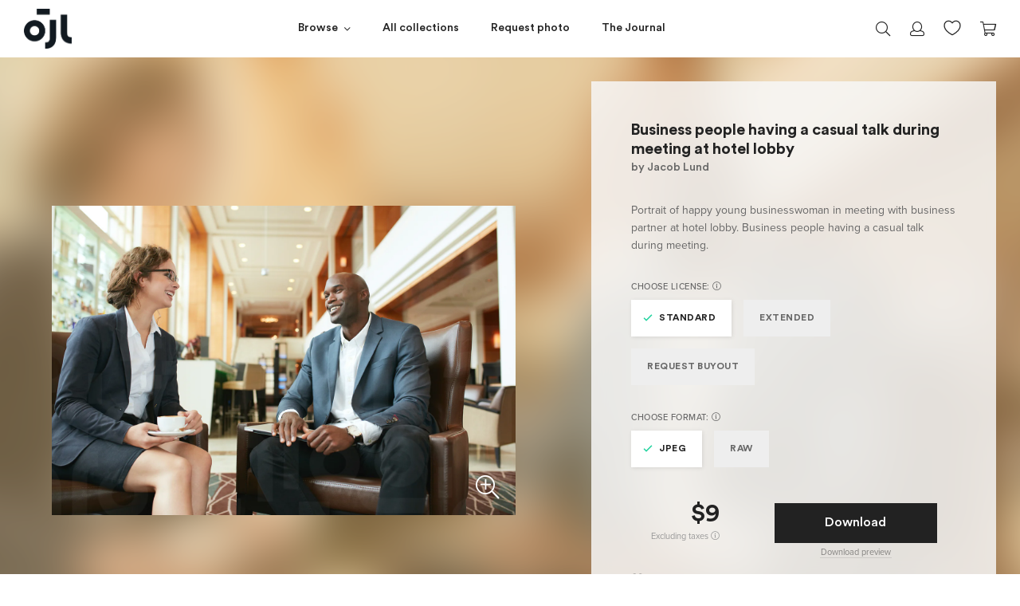

--- FILE ---
content_type: text/html; charset=utf-8
request_url: https://jacoblund.com/products/business-people-having-a-casual-talk-during-meeting-at-hotel-lobby
body_size: 25605
content:
<!doctype html>
<!--[if IE 9]> <html class="ie9 no-js" lang="en"> <![endif]-->
<!--[if (gt IE 9)|!(IE)]><!--> <html class="no-js" lang="en"> <!--<![endif]-->
<html>
<head><script src="https://country-blocker.zend-apps.com/scripts/7223/6c1da886822c67822bcf3679d04369fa.js" async></script>



<script src="//ajax.googleapis.com/ajax/libs/jquery/2.2.3/jquery.min.js" type="text/javascript"></script>

  <meta charset="utf-8">
  <meta http-equiv="X-UA-Compatible" content="IE=edge">
  <meta name="viewport" content="width=device-width,initial-scale=1">
  <meta name="theme-color" content="">
  
  <!-- spurit-fix-->
    <link rel="canonical" href="https://jacoblund.com/products/business-people-having-a-casual-talk-during-meeting-at-hotel-lobby">
  
    
  <!-- /spurit-fix-->
  
  <!-- compare description and title for collections --><!-- /compare description and title for collections -->
  
   <title>Business people having a casual talk during meeting at hotel lobby &ndash; Jacob Lund Photography Store- premium stock photo</title>

  
    
      <meta name="description" content="Portrait of happy young businesswoman in meeting with business partner at hotel lobby. Business people having a casual talk during meeting. - Premium royalty-free stock image. Easy payment and instant download." />
    
  
  
  <link rel="icon" type="image/png" href="//jacoblund.com/cdn/shop/files/logo_monday1.png?v=1759403009" />

  <meta property="og:site_name" content="Jacob Lund Photography Store">
<meta property="og:url" content="https://jacoblund.com/products/business-people-having-a-casual-talk-during-meeting-at-hotel-lobby">
<meta property="og:title" content="Business people having a casual talk during meeting at hotel lobby">
<meta property="og:type" content="website">
<meta property="og:description" content="Portrait of happy young businesswoman in meeting with business partner at hotel lobby. Business people having a casual talk during meeting."><meta property="og:image" itemprop="image" content="https://jacoblund.com/cdn/shop/files/3e245d4d7ba472876d6b3fb251d5dbe5_1200x800.jpg?v=1759438608" />
    <meta property="og:image:secure_url" itemprop="image" content="https://jacoblund.com/cdn/shop/files/3e245d4d7ba472876d6b3fb251d5dbe5_1200x800.jpg?v=1759438608" />
    <meta property="og:image:width" content="1200" />
    <meta property="og:image:height" content="800" />
    <meta property="og:image:alt" content="Business people having a casual talk during meeting at hotel lobby" />


  <script>window.performance && window.performance.mark && window.performance.mark('shopify.content_for_header.start');</script><meta id="shopify-digital-wallet" name="shopify-digital-wallet" content="/5900566597/digital_wallets/dialog">
<link rel="alternate" type="application/json+oembed" href="https://jacoblund.com/products/business-people-having-a-casual-talk-during-meeting-at-hotel-lobby.oembed">
<script async="async" src="/checkouts/internal/preloads.js?locale=en-US"></script>
<script id="shopify-features" type="application/json">{"accessToken":"0a22463f2c6ea6a66b727ff4b336c717","betas":["rich-media-storefront-analytics"],"domain":"jacoblund.com","predictiveSearch":true,"shopId":5900566597,"locale":"en"}</script>
<script>var Shopify = Shopify || {};
Shopify.shop = "jacoblund.myshopify.com";
Shopify.locale = "en";
Shopify.currency = {"active":"USD","rate":"1.0"};
Shopify.country = "US";
Shopify.theme = {"name":"2021-08-04 - Live Theme","id":120353783877,"schema_name":null,"schema_version":null,"theme_store_id":null,"role":"main"};
Shopify.theme.handle = "null";
Shopify.theme.style = {"id":null,"handle":null};
Shopify.cdnHost = "jacoblund.com/cdn";
Shopify.routes = Shopify.routes || {};
Shopify.routes.root = "/";</script>
<script type="module">!function(o){(o.Shopify=o.Shopify||{}).modules=!0}(window);</script>
<script>!function(o){function n(){var o=[];function n(){o.push(Array.prototype.slice.apply(arguments))}return n.q=o,n}var t=o.Shopify=o.Shopify||{};t.loadFeatures=n(),t.autoloadFeatures=n()}(window);</script>
<script id="shop-js-analytics" type="application/json">{"pageType":"product"}</script>
<script defer="defer" async type="module" src="//jacoblund.com/cdn/shopifycloud/shop-js/modules/v2/client.init-shop-cart-sync_BT-GjEfc.en.esm.js"></script>
<script defer="defer" async type="module" src="//jacoblund.com/cdn/shopifycloud/shop-js/modules/v2/chunk.common_D58fp_Oc.esm.js"></script>
<script defer="defer" async type="module" src="//jacoblund.com/cdn/shopifycloud/shop-js/modules/v2/chunk.modal_xMitdFEc.esm.js"></script>
<script type="module">
  await import("//jacoblund.com/cdn/shopifycloud/shop-js/modules/v2/client.init-shop-cart-sync_BT-GjEfc.en.esm.js");
await import("//jacoblund.com/cdn/shopifycloud/shop-js/modules/v2/chunk.common_D58fp_Oc.esm.js");
await import("//jacoblund.com/cdn/shopifycloud/shop-js/modules/v2/chunk.modal_xMitdFEc.esm.js");

  window.Shopify.SignInWithShop?.initShopCartSync?.({"fedCMEnabled":true,"windoidEnabled":true});

</script>
<script>(function() {
  var isLoaded = false;
  function asyncLoad() {
    if (isLoaded) return;
    isLoaded = true;
    var urls = ["https:\/\/chimpstatic.com\/mcjs-connected\/js\/users\/36e51c3a34496029a47bb09a6\/4b216134d65518150e6241461.js?shop=jacoblund.myshopify.com","https:\/\/gcc.metizapps.com\/assets\/js\/app.js?shop=jacoblund.myshopify.com"];
    for (var i = 0; i < urls.length; i++) {
      var s = document.createElement('script');
      s.type = 'text/javascript';
      s.async = true;
      s.src = urls[i];
      var x = document.getElementsByTagName('script')[0];
      x.parentNode.insertBefore(s, x);
    }
  };
  if(window.attachEvent) {
    window.attachEvent('onload', asyncLoad);
  } else {
    window.addEventListener('load', asyncLoad, false);
  }
})();</script>
<script id="__st">var __st={"a":5900566597,"offset":3600,"reqid":"cebaeb4a-aa53-46e5-9200-05f57eeb1002-1769407101","pageurl":"jacoblund.com\/products\/business-people-having-a-casual-talk-during-meeting-at-hotel-lobby","u":"a535cf5637bb","p":"product","rtyp":"product","rid":1996584091717};</script>
<script>window.ShopifyPaypalV4VisibilityTracking = true;</script>
<script id="captcha-bootstrap">!function(){'use strict';const t='contact',e='account',n='new_comment',o=[[t,t],['blogs',n],['comments',n],[t,'customer']],c=[[e,'customer_login'],[e,'guest_login'],[e,'recover_customer_password'],[e,'create_customer']],r=t=>t.map((([t,e])=>`form[action*='/${t}']:not([data-nocaptcha='true']) input[name='form_type'][value='${e}']`)).join(','),a=t=>()=>t?[...document.querySelectorAll(t)].map((t=>t.form)):[];function s(){const t=[...o],e=r(t);return a(e)}const i='password',u='form_key',d=['recaptcha-v3-token','g-recaptcha-response','h-captcha-response',i],f=()=>{try{return window.sessionStorage}catch{return}},m='__shopify_v',_=t=>t.elements[u];function p(t,e,n=!1){try{const o=window.sessionStorage,c=JSON.parse(o.getItem(e)),{data:r}=function(t){const{data:e,action:n}=t;return t[m]||n?{data:e,action:n}:{data:t,action:n}}(c);for(const[e,n]of Object.entries(r))t.elements[e]&&(t.elements[e].value=n);n&&o.removeItem(e)}catch(o){console.error('form repopulation failed',{error:o})}}const l='form_type',E='cptcha';function T(t){t.dataset[E]=!0}const w=window,h=w.document,L='Shopify',v='ce_forms',y='captcha';let A=!1;((t,e)=>{const n=(g='f06e6c50-85a8-45c8-87d0-21a2b65856fe',I='https://cdn.shopify.com/shopifycloud/storefront-forms-hcaptcha/ce_storefront_forms_captcha_hcaptcha.v1.5.2.iife.js',D={infoText:'Protected by hCaptcha',privacyText:'Privacy',termsText:'Terms'},(t,e,n)=>{const o=w[L][v],c=o.bindForm;if(c)return c(t,g,e,D).then(n);var r;o.q.push([[t,g,e,D],n]),r=I,A||(h.body.append(Object.assign(h.createElement('script'),{id:'captcha-provider',async:!0,src:r})),A=!0)});var g,I,D;w[L]=w[L]||{},w[L][v]=w[L][v]||{},w[L][v].q=[],w[L][y]=w[L][y]||{},w[L][y].protect=function(t,e){n(t,void 0,e),T(t)},Object.freeze(w[L][y]),function(t,e,n,w,h,L){const[v,y,A,g]=function(t,e,n){const i=e?o:[],u=t?c:[],d=[...i,...u],f=r(d),m=r(i),_=r(d.filter((([t,e])=>n.includes(e))));return[a(f),a(m),a(_),s()]}(w,h,L),I=t=>{const e=t.target;return e instanceof HTMLFormElement?e:e&&e.form},D=t=>v().includes(t);t.addEventListener('submit',(t=>{const e=I(t);if(!e)return;const n=D(e)&&!e.dataset.hcaptchaBound&&!e.dataset.recaptchaBound,o=_(e),c=g().includes(e)&&(!o||!o.value);(n||c)&&t.preventDefault(),c&&!n&&(function(t){try{if(!f())return;!function(t){const e=f();if(!e)return;const n=_(t);if(!n)return;const o=n.value;o&&e.removeItem(o)}(t);const e=Array.from(Array(32),(()=>Math.random().toString(36)[2])).join('');!function(t,e){_(t)||t.append(Object.assign(document.createElement('input'),{type:'hidden',name:u})),t.elements[u].value=e}(t,e),function(t,e){const n=f();if(!n)return;const o=[...t.querySelectorAll(`input[type='${i}']`)].map((({name:t})=>t)),c=[...d,...o],r={};for(const[a,s]of new FormData(t).entries())c.includes(a)||(r[a]=s);n.setItem(e,JSON.stringify({[m]:1,action:t.action,data:r}))}(t,e)}catch(e){console.error('failed to persist form',e)}}(e),e.submit())}));const S=(t,e)=>{t&&!t.dataset[E]&&(n(t,e.some((e=>e===t))),T(t))};for(const o of['focusin','change'])t.addEventListener(o,(t=>{const e=I(t);D(e)&&S(e,y())}));const B=e.get('form_key'),M=e.get(l),P=B&&M;t.addEventListener('DOMContentLoaded',(()=>{const t=y();if(P)for(const e of t)e.elements[l].value===M&&p(e,B);[...new Set([...A(),...v().filter((t=>'true'===t.dataset.shopifyCaptcha))])].forEach((e=>S(e,t)))}))}(h,new URLSearchParams(w.location.search),n,t,e,['guest_login'])})(!0,!0)}();</script>
<script integrity="sha256-4kQ18oKyAcykRKYeNunJcIwy7WH5gtpwJnB7kiuLZ1E=" data-source-attribution="shopify.loadfeatures" defer="defer" src="//jacoblund.com/cdn/shopifycloud/storefront/assets/storefront/load_feature-a0a9edcb.js" crossorigin="anonymous"></script>
<script data-source-attribution="shopify.dynamic_checkout.dynamic.init">var Shopify=Shopify||{};Shopify.PaymentButton=Shopify.PaymentButton||{isStorefrontPortableWallets:!0,init:function(){window.Shopify.PaymentButton.init=function(){};var t=document.createElement("script");t.src="https://jacoblund.com/cdn/shopifycloud/portable-wallets/latest/portable-wallets.en.js",t.type="module",document.head.appendChild(t)}};
</script>
<script data-source-attribution="shopify.dynamic_checkout.buyer_consent">
  function portableWalletsHideBuyerConsent(e){var t=document.getElementById("shopify-buyer-consent"),n=document.getElementById("shopify-subscription-policy-button");t&&n&&(t.classList.add("hidden"),t.setAttribute("aria-hidden","true"),n.removeEventListener("click",e))}function portableWalletsShowBuyerConsent(e){var t=document.getElementById("shopify-buyer-consent"),n=document.getElementById("shopify-subscription-policy-button");t&&n&&(t.classList.remove("hidden"),t.removeAttribute("aria-hidden"),n.addEventListener("click",e))}window.Shopify?.PaymentButton&&(window.Shopify.PaymentButton.hideBuyerConsent=portableWalletsHideBuyerConsent,window.Shopify.PaymentButton.showBuyerConsent=portableWalletsShowBuyerConsent);
</script>
<script data-source-attribution="shopify.dynamic_checkout.cart.bootstrap">document.addEventListener("DOMContentLoaded",(function(){function t(){return document.querySelector("shopify-accelerated-checkout-cart, shopify-accelerated-checkout")}if(t())Shopify.PaymentButton.init();else{new MutationObserver((function(e,n){t()&&(Shopify.PaymentButton.init(),n.disconnect())})).observe(document.body,{childList:!0,subtree:!0})}}));
</script>
<link id="shopify-accelerated-checkout-styles" rel="stylesheet" media="screen" href="https://jacoblund.com/cdn/shopifycloud/portable-wallets/latest/accelerated-checkout-backwards-compat.css" crossorigin="anonymous">
<style id="shopify-accelerated-checkout-cart">
        #shopify-buyer-consent {
  margin-top: 1em;
  display: inline-block;
  width: 100%;
}

#shopify-buyer-consent.hidden {
  display: none;
}

#shopify-subscription-policy-button {
  background: none;
  border: none;
  padding: 0;
  text-decoration: underline;
  font-size: inherit;
  cursor: pointer;
}

#shopify-subscription-policy-button::before {
  box-shadow: none;
}

      </style>

<script>window.performance && window.performance.mark && window.performance.mark('shopify.content_for_header.end');</script>

  <link href="//jacoblund.com/cdn/shop/t/24/assets/plugins.min.css?v=169210070353738701011626979728" rel="stylesheet" type="text/css" media="all" />
  <link href="//jacoblund.com/cdn/shop/t/24/assets/style.scss.css?v=161554814221973161371626979746" rel="stylesheet" type="text/css" media="all" />

  <script src="//jacoblund.com/cdn/shopifycloud/storefront/assets/themes_support/shopify_common-5f594365.js" type="text/javascript"></script>
  <script src="//jacoblund.com/cdn/shopifycloud/storefront/assets/themes_support/option_selection-b017cd28.js" type="text/javascript"></script>

  

  <script src="//code.jquery.com/jquery-latest.min.js" type="text/javascript"></script>

  <!-- Currency for ajax cart -->
  <script>
    window.money_format = "${{amount_no_decimals}} USD";
    window.shop_currency = "USD";
  </script>
  
  <meta name="google-site-verification" content="nZ4eja66BkukBcrsWu39-BDyWmRe0sUJ1k9RM-KRpYM" />

  <meta name="p:domain_verify" content="64f7570621c04a0a60d9fc345cc149f6"/>
  
  <!-- Global site tag (gtag.js) - Google Ads: 844729303 -->
	<script async src="https://www.googletagmanager.com/gtag/js?id=AW-844729303"></script>
	<script>
 		 window.dataLayer = window.dataLayer || [];
 		 function gtag(){dataLayer.push(arguments);}
 		 gtag('js', new Date());

		  gtag('config', 'AW-844729303');
	</script>

  

<script>
	window.StoreCreditInit = {
		shop: 'jacoblund.myshopify.com',
		cashback_widget_status: 0
	}
</script>




<link href="https://monorail-edge.shopifysvc.com" rel="dns-prefetch">
<script>(function(){if ("sendBeacon" in navigator && "performance" in window) {try {var session_token_from_headers = performance.getEntriesByType('navigation')[0].serverTiming.find(x => x.name == '_s').description;} catch {var session_token_from_headers = undefined;}var session_cookie_matches = document.cookie.match(/_shopify_s=([^;]*)/);var session_token_from_cookie = session_cookie_matches && session_cookie_matches.length === 2 ? session_cookie_matches[1] : "";var session_token = session_token_from_headers || session_token_from_cookie || "";function handle_abandonment_event(e) {var entries = performance.getEntries().filter(function(entry) {return /monorail-edge.shopifysvc.com/.test(entry.name);});if (!window.abandonment_tracked && entries.length === 0) {window.abandonment_tracked = true;var currentMs = Date.now();var navigation_start = performance.timing.navigationStart;var payload = {shop_id: 5900566597,url: window.location.href,navigation_start,duration: currentMs - navigation_start,session_token,page_type: "product"};window.navigator.sendBeacon("https://monorail-edge.shopifysvc.com/v1/produce", JSON.stringify({schema_id: "online_store_buyer_site_abandonment/1.1",payload: payload,metadata: {event_created_at_ms: currentMs,event_sent_at_ms: currentMs}}));}}window.addEventListener('pagehide', handle_abandonment_event);}}());</script>
<script id="web-pixels-manager-setup">(function e(e,d,r,n,o){if(void 0===o&&(o={}),!Boolean(null===(a=null===(i=window.Shopify)||void 0===i?void 0:i.analytics)||void 0===a?void 0:a.replayQueue)){var i,a;window.Shopify=window.Shopify||{};var t=window.Shopify;t.analytics=t.analytics||{};var s=t.analytics;s.replayQueue=[],s.publish=function(e,d,r){return s.replayQueue.push([e,d,r]),!0};try{self.performance.mark("wpm:start")}catch(e){}var l=function(){var e={modern:/Edge?\/(1{2}[4-9]|1[2-9]\d|[2-9]\d{2}|\d{4,})\.\d+(\.\d+|)|Firefox\/(1{2}[4-9]|1[2-9]\d|[2-9]\d{2}|\d{4,})\.\d+(\.\d+|)|Chrom(ium|e)\/(9{2}|\d{3,})\.\d+(\.\d+|)|(Maci|X1{2}).+ Version\/(15\.\d+|(1[6-9]|[2-9]\d|\d{3,})\.\d+)([,.]\d+|)( \(\w+\)|)( Mobile\/\w+|) Safari\/|Chrome.+OPR\/(9{2}|\d{3,})\.\d+\.\d+|(CPU[ +]OS|iPhone[ +]OS|CPU[ +]iPhone|CPU IPhone OS|CPU iPad OS)[ +]+(15[._]\d+|(1[6-9]|[2-9]\d|\d{3,})[._]\d+)([._]\d+|)|Android:?[ /-](13[3-9]|1[4-9]\d|[2-9]\d{2}|\d{4,})(\.\d+|)(\.\d+|)|Android.+Firefox\/(13[5-9]|1[4-9]\d|[2-9]\d{2}|\d{4,})\.\d+(\.\d+|)|Android.+Chrom(ium|e)\/(13[3-9]|1[4-9]\d|[2-9]\d{2}|\d{4,})\.\d+(\.\d+|)|SamsungBrowser\/([2-9]\d|\d{3,})\.\d+/,legacy:/Edge?\/(1[6-9]|[2-9]\d|\d{3,})\.\d+(\.\d+|)|Firefox\/(5[4-9]|[6-9]\d|\d{3,})\.\d+(\.\d+|)|Chrom(ium|e)\/(5[1-9]|[6-9]\d|\d{3,})\.\d+(\.\d+|)([\d.]+$|.*Safari\/(?![\d.]+ Edge\/[\d.]+$))|(Maci|X1{2}).+ Version\/(10\.\d+|(1[1-9]|[2-9]\d|\d{3,})\.\d+)([,.]\d+|)( \(\w+\)|)( Mobile\/\w+|) Safari\/|Chrome.+OPR\/(3[89]|[4-9]\d|\d{3,})\.\d+\.\d+|(CPU[ +]OS|iPhone[ +]OS|CPU[ +]iPhone|CPU IPhone OS|CPU iPad OS)[ +]+(10[._]\d+|(1[1-9]|[2-9]\d|\d{3,})[._]\d+)([._]\d+|)|Android:?[ /-](13[3-9]|1[4-9]\d|[2-9]\d{2}|\d{4,})(\.\d+|)(\.\d+|)|Mobile Safari.+OPR\/([89]\d|\d{3,})\.\d+\.\d+|Android.+Firefox\/(13[5-9]|1[4-9]\d|[2-9]\d{2}|\d{4,})\.\d+(\.\d+|)|Android.+Chrom(ium|e)\/(13[3-9]|1[4-9]\d|[2-9]\d{2}|\d{4,})\.\d+(\.\d+|)|Android.+(UC? ?Browser|UCWEB|U3)[ /]?(15\.([5-9]|\d{2,})|(1[6-9]|[2-9]\d|\d{3,})\.\d+)\.\d+|SamsungBrowser\/(5\.\d+|([6-9]|\d{2,})\.\d+)|Android.+MQ{2}Browser\/(14(\.(9|\d{2,})|)|(1[5-9]|[2-9]\d|\d{3,})(\.\d+|))(\.\d+|)|K[Aa][Ii]OS\/(3\.\d+|([4-9]|\d{2,})\.\d+)(\.\d+|)/},d=e.modern,r=e.legacy,n=navigator.userAgent;return n.match(d)?"modern":n.match(r)?"legacy":"unknown"}(),u="modern"===l?"modern":"legacy",c=(null!=n?n:{modern:"",legacy:""})[u],f=function(e){return[e.baseUrl,"/wpm","/b",e.hashVersion,"modern"===e.buildTarget?"m":"l",".js"].join("")}({baseUrl:d,hashVersion:r,buildTarget:u}),m=function(e){var d=e.version,r=e.bundleTarget,n=e.surface,o=e.pageUrl,i=e.monorailEndpoint;return{emit:function(e){var a=e.status,t=e.errorMsg,s=(new Date).getTime(),l=JSON.stringify({metadata:{event_sent_at_ms:s},events:[{schema_id:"web_pixels_manager_load/3.1",payload:{version:d,bundle_target:r,page_url:o,status:a,surface:n,error_msg:t},metadata:{event_created_at_ms:s}}]});if(!i)return console&&console.warn&&console.warn("[Web Pixels Manager] No Monorail endpoint provided, skipping logging."),!1;try{return self.navigator.sendBeacon.bind(self.navigator)(i,l)}catch(e){}var u=new XMLHttpRequest;try{return u.open("POST",i,!0),u.setRequestHeader("Content-Type","text/plain"),u.send(l),!0}catch(e){return console&&console.warn&&console.warn("[Web Pixels Manager] Got an unhandled error while logging to Monorail."),!1}}}}({version:r,bundleTarget:l,surface:e.surface,pageUrl:self.location.href,monorailEndpoint:e.monorailEndpoint});try{o.browserTarget=l,function(e){var d=e.src,r=e.async,n=void 0===r||r,o=e.onload,i=e.onerror,a=e.sri,t=e.scriptDataAttributes,s=void 0===t?{}:t,l=document.createElement("script"),u=document.querySelector("head"),c=document.querySelector("body");if(l.async=n,l.src=d,a&&(l.integrity=a,l.crossOrigin="anonymous"),s)for(var f in s)if(Object.prototype.hasOwnProperty.call(s,f))try{l.dataset[f]=s[f]}catch(e){}if(o&&l.addEventListener("load",o),i&&l.addEventListener("error",i),u)u.appendChild(l);else{if(!c)throw new Error("Did not find a head or body element to append the script");c.appendChild(l)}}({src:f,async:!0,onload:function(){if(!function(){var e,d;return Boolean(null===(d=null===(e=window.Shopify)||void 0===e?void 0:e.analytics)||void 0===d?void 0:d.initialized)}()){var d=window.webPixelsManager.init(e)||void 0;if(d){var r=window.Shopify.analytics;r.replayQueue.forEach((function(e){var r=e[0],n=e[1],o=e[2];d.publishCustomEvent(r,n,o)})),r.replayQueue=[],r.publish=d.publishCustomEvent,r.visitor=d.visitor,r.initialized=!0}}},onerror:function(){return m.emit({status:"failed",errorMsg:"".concat(f," has failed to load")})},sri:function(e){var d=/^sha384-[A-Za-z0-9+/=]+$/;return"string"==typeof e&&d.test(e)}(c)?c:"",scriptDataAttributes:o}),m.emit({status:"loading"})}catch(e){m.emit({status:"failed",errorMsg:(null==e?void 0:e.message)||"Unknown error"})}}})({shopId: 5900566597,storefrontBaseUrl: "https://jacoblund.com",extensionsBaseUrl: "https://extensions.shopifycdn.com/cdn/shopifycloud/web-pixels-manager",monorailEndpoint: "https://monorail-edge.shopifysvc.com/unstable/produce_batch",surface: "storefront-renderer",enabledBetaFlags: ["2dca8a86"],webPixelsConfigList: [{"id":"shopify-app-pixel","configuration":"{}","eventPayloadVersion":"v1","runtimeContext":"STRICT","scriptVersion":"0450","apiClientId":"shopify-pixel","type":"APP","privacyPurposes":["ANALYTICS","MARKETING"]},{"id":"shopify-custom-pixel","eventPayloadVersion":"v1","runtimeContext":"LAX","scriptVersion":"0450","apiClientId":"shopify-pixel","type":"CUSTOM","privacyPurposes":["ANALYTICS","MARKETING"]}],isMerchantRequest: false,initData: {"shop":{"name":"Jacob Lund Photography Store","paymentSettings":{"currencyCode":"USD"},"myshopifyDomain":"jacoblund.myshopify.com","countryCode":"DK","storefrontUrl":"https:\/\/jacoblund.com"},"customer":null,"cart":null,"checkout":null,"productVariants":[{"price":{"amount":9.0,"currencyCode":"USD"},"product":{"title":"Business people having a casual talk during meeting at hotel lobby","vendor":"Jacob Lund Photography Store","id":"1996584091717","untranslatedTitle":"Business people having a casual talk during meeting at hotel lobby","url":"\/products\/business-people-having-a-casual-talk-during-meeting-at-hotel-lobby","type":"Photo"},"id":"39820463046725","image":{"src":"\/\/jacoblund.com\/cdn\/shop\/files\/3e245d4d7ba472876d6b3fb251d5dbe5.jpg?v=1759438608"},"sku":"1996584091717-Standard-JPEG","title":"Standard \/ JPEG","untranslatedTitle":"Standard \/ JPEG"},{"price":{"amount":99.0,"currencyCode":"USD"},"product":{"title":"Business people having a casual talk during meeting at hotel lobby","vendor":"Jacob Lund Photography Store","id":"1996584091717","untranslatedTitle":"Business people having a casual talk during meeting at hotel lobby","url":"\/products\/business-people-having-a-casual-talk-during-meeting-at-hotel-lobby","type":"Photo"},"id":"39820463079493","image":{"src":"\/\/jacoblund.com\/cdn\/shop\/files\/3e245d4d7ba472876d6b3fb251d5dbe5.jpg?v=1759438608"},"sku":"1996584091717-Standard-RAW","title":"Standard \/ RAW","untranslatedTitle":"Standard \/ RAW"},{"price":{"amount":99.0,"currencyCode":"USD"},"product":{"title":"Business people having a casual talk during meeting at hotel lobby","vendor":"Jacob Lund Photography Store","id":"1996584091717","untranslatedTitle":"Business people having a casual talk during meeting at hotel lobby","url":"\/products\/business-people-having-a-casual-talk-during-meeting-at-hotel-lobby","type":"Photo"},"id":"39820463112261","image":{"src":"\/\/jacoblund.com\/cdn\/shop\/files\/3e245d4d7ba472876d6b3fb251d5dbe5.jpg?v=1759438608"},"sku":"1996584091717-Extended-JPEG","title":"Extended \/ JPEG","untranslatedTitle":"Extended \/ JPEG"},{"price":{"amount":189.0,"currencyCode":"USD"},"product":{"title":"Business people having a casual talk during meeting at hotel lobby","vendor":"Jacob Lund Photography Store","id":"1996584091717","untranslatedTitle":"Business people having a casual talk during meeting at hotel lobby","url":"\/products\/business-people-having-a-casual-talk-during-meeting-at-hotel-lobby","type":"Photo"},"id":"39820463145029","image":{"src":"\/\/jacoblund.com\/cdn\/shop\/files\/3e245d4d7ba472876d6b3fb251d5dbe5.jpg?v=1759438608"},"sku":"1996584091717-Extended-RAW","title":"Extended \/ RAW","untranslatedTitle":"Extended \/ RAW"}],"purchasingCompany":null},},"https://jacoblund.com/cdn","fcfee988w5aeb613cpc8e4bc33m6693e112",{"modern":"","legacy":""},{"shopId":"5900566597","storefrontBaseUrl":"https:\/\/jacoblund.com","extensionBaseUrl":"https:\/\/extensions.shopifycdn.com\/cdn\/shopifycloud\/web-pixels-manager","surface":"storefront-renderer","enabledBetaFlags":"[\"2dca8a86\"]","isMerchantRequest":"false","hashVersion":"fcfee988w5aeb613cpc8e4bc33m6693e112","publish":"custom","events":"[[\"page_viewed\",{}],[\"product_viewed\",{\"productVariant\":{\"price\":{\"amount\":9.0,\"currencyCode\":\"USD\"},\"product\":{\"title\":\"Business people having a casual talk during meeting at hotel lobby\",\"vendor\":\"Jacob Lund Photography Store\",\"id\":\"1996584091717\",\"untranslatedTitle\":\"Business people having a casual talk during meeting at hotel lobby\",\"url\":\"\/products\/business-people-having-a-casual-talk-during-meeting-at-hotel-lobby\",\"type\":\"Photo\"},\"id\":\"39820463046725\",\"image\":{\"src\":\"\/\/jacoblund.com\/cdn\/shop\/files\/3e245d4d7ba472876d6b3fb251d5dbe5.jpg?v=1759438608\"},\"sku\":\"1996584091717-Standard-JPEG\",\"title\":\"Standard \/ JPEG\",\"untranslatedTitle\":\"Standard \/ JPEG\"}}]]"});</script><script>
  window.ShopifyAnalytics = window.ShopifyAnalytics || {};
  window.ShopifyAnalytics.meta = window.ShopifyAnalytics.meta || {};
  window.ShopifyAnalytics.meta.currency = 'USD';
  var meta = {"product":{"id":1996584091717,"gid":"gid:\/\/shopify\/Product\/1996584091717","vendor":"Jacob Lund Photography Store","type":"Photo","handle":"business-people-having-a-casual-talk-during-meeting-at-hotel-lobby","variants":[{"id":39820463046725,"price":900,"name":"Business people having a casual talk during meeting at hotel lobby - Standard \/ JPEG","public_title":"Standard \/ JPEG","sku":"1996584091717-Standard-JPEG"},{"id":39820463079493,"price":9900,"name":"Business people having a casual talk during meeting at hotel lobby - Standard \/ RAW","public_title":"Standard \/ RAW","sku":"1996584091717-Standard-RAW"},{"id":39820463112261,"price":9900,"name":"Business people having a casual talk during meeting at hotel lobby - Extended \/ JPEG","public_title":"Extended \/ JPEG","sku":"1996584091717-Extended-JPEG"},{"id":39820463145029,"price":18900,"name":"Business people having a casual talk during meeting at hotel lobby - Extended \/ RAW","public_title":"Extended \/ RAW","sku":"1996584091717-Extended-RAW"}],"remote":false},"page":{"pageType":"product","resourceType":"product","resourceId":1996584091717,"requestId":"cebaeb4a-aa53-46e5-9200-05f57eeb1002-1769407101"}};
  for (var attr in meta) {
    window.ShopifyAnalytics.meta[attr] = meta[attr];
  }
</script>
<script class="analytics">
  (function () {
    var customDocumentWrite = function(content) {
      var jquery = null;

      if (window.jQuery) {
        jquery = window.jQuery;
      } else if (window.Checkout && window.Checkout.$) {
        jquery = window.Checkout.$;
      }

      if (jquery) {
        jquery('body').append(content);
      }
    };

    var hasLoggedConversion = function(token) {
      if (token) {
        return document.cookie.indexOf('loggedConversion=' + token) !== -1;
      }
      return false;
    }

    var setCookieIfConversion = function(token) {
      if (token) {
        var twoMonthsFromNow = new Date(Date.now());
        twoMonthsFromNow.setMonth(twoMonthsFromNow.getMonth() + 2);

        document.cookie = 'loggedConversion=' + token + '; expires=' + twoMonthsFromNow;
      }
    }

    var trekkie = window.ShopifyAnalytics.lib = window.trekkie = window.trekkie || [];
    if (trekkie.integrations) {
      return;
    }
    trekkie.methods = [
      'identify',
      'page',
      'ready',
      'track',
      'trackForm',
      'trackLink'
    ];
    trekkie.factory = function(method) {
      return function() {
        var args = Array.prototype.slice.call(arguments);
        args.unshift(method);
        trekkie.push(args);
        return trekkie;
      };
    };
    for (var i = 0; i < trekkie.methods.length; i++) {
      var key = trekkie.methods[i];
      trekkie[key] = trekkie.factory(key);
    }
    trekkie.load = function(config) {
      trekkie.config = config || {};
      trekkie.config.initialDocumentCookie = document.cookie;
      var first = document.getElementsByTagName('script')[0];
      var script = document.createElement('script');
      script.type = 'text/javascript';
      script.onerror = function(e) {
        var scriptFallback = document.createElement('script');
        scriptFallback.type = 'text/javascript';
        scriptFallback.onerror = function(error) {
                var Monorail = {
      produce: function produce(monorailDomain, schemaId, payload) {
        var currentMs = new Date().getTime();
        var event = {
          schema_id: schemaId,
          payload: payload,
          metadata: {
            event_created_at_ms: currentMs,
            event_sent_at_ms: currentMs
          }
        };
        return Monorail.sendRequest("https://" + monorailDomain + "/v1/produce", JSON.stringify(event));
      },
      sendRequest: function sendRequest(endpointUrl, payload) {
        // Try the sendBeacon API
        if (window && window.navigator && typeof window.navigator.sendBeacon === 'function' && typeof window.Blob === 'function' && !Monorail.isIos12()) {
          var blobData = new window.Blob([payload], {
            type: 'text/plain'
          });

          if (window.navigator.sendBeacon(endpointUrl, blobData)) {
            return true;
          } // sendBeacon was not successful

        } // XHR beacon

        var xhr = new XMLHttpRequest();

        try {
          xhr.open('POST', endpointUrl);
          xhr.setRequestHeader('Content-Type', 'text/plain');
          xhr.send(payload);
        } catch (e) {
          console.log(e);
        }

        return false;
      },
      isIos12: function isIos12() {
        return window.navigator.userAgent.lastIndexOf('iPhone; CPU iPhone OS 12_') !== -1 || window.navigator.userAgent.lastIndexOf('iPad; CPU OS 12_') !== -1;
      }
    };
    Monorail.produce('monorail-edge.shopifysvc.com',
      'trekkie_storefront_load_errors/1.1',
      {shop_id: 5900566597,
      theme_id: 120353783877,
      app_name: "storefront",
      context_url: window.location.href,
      source_url: "//jacoblund.com/cdn/s/trekkie.storefront.8d95595f799fbf7e1d32231b9a28fd43b70c67d3.min.js"});

        };
        scriptFallback.async = true;
        scriptFallback.src = '//jacoblund.com/cdn/s/trekkie.storefront.8d95595f799fbf7e1d32231b9a28fd43b70c67d3.min.js';
        first.parentNode.insertBefore(scriptFallback, first);
      };
      script.async = true;
      script.src = '//jacoblund.com/cdn/s/trekkie.storefront.8d95595f799fbf7e1d32231b9a28fd43b70c67d3.min.js';
      first.parentNode.insertBefore(script, first);
    };
    trekkie.load(
      {"Trekkie":{"appName":"storefront","development":false,"defaultAttributes":{"shopId":5900566597,"isMerchantRequest":null,"themeId":120353783877,"themeCityHash":"14385208915852671297","contentLanguage":"en","currency":"USD","eventMetadataId":"07ba6d2d-fe6e-4ed5-8c93-fc6ad7b4e504"},"isServerSideCookieWritingEnabled":true,"monorailRegion":"shop_domain","enabledBetaFlags":["65f19447"]},"Session Attribution":{},"S2S":{"facebookCapiEnabled":false,"source":"trekkie-storefront-renderer","apiClientId":580111}}
    );

    var loaded = false;
    trekkie.ready(function() {
      if (loaded) return;
      loaded = true;

      window.ShopifyAnalytics.lib = window.trekkie;

      var originalDocumentWrite = document.write;
      document.write = customDocumentWrite;
      try { window.ShopifyAnalytics.merchantGoogleAnalytics.call(this); } catch(error) {};
      document.write = originalDocumentWrite;

      window.ShopifyAnalytics.lib.page(null,{"pageType":"product","resourceType":"product","resourceId":1996584091717,"requestId":"cebaeb4a-aa53-46e5-9200-05f57eeb1002-1769407101","shopifyEmitted":true});

      var match = window.location.pathname.match(/checkouts\/(.+)\/(thank_you|post_purchase)/)
      var token = match? match[1]: undefined;
      if (!hasLoggedConversion(token)) {
        setCookieIfConversion(token);
        window.ShopifyAnalytics.lib.track("Viewed Product",{"currency":"USD","variantId":39820463046725,"productId":1996584091717,"productGid":"gid:\/\/shopify\/Product\/1996584091717","name":"Business people having a casual talk during meeting at hotel lobby - Standard \/ JPEG","price":"9.00","sku":"1996584091717-Standard-JPEG","brand":"Jacob Lund Photography Store","variant":"Standard \/ JPEG","category":"Photo","nonInteraction":true,"remote":false},undefined,undefined,{"shopifyEmitted":true});
      window.ShopifyAnalytics.lib.track("monorail:\/\/trekkie_storefront_viewed_product\/1.1",{"currency":"USD","variantId":39820463046725,"productId":1996584091717,"productGid":"gid:\/\/shopify\/Product\/1996584091717","name":"Business people having a casual talk during meeting at hotel lobby - Standard \/ JPEG","price":"9.00","sku":"1996584091717-Standard-JPEG","brand":"Jacob Lund Photography Store","variant":"Standard \/ JPEG","category":"Photo","nonInteraction":true,"remote":false,"referer":"https:\/\/jacoblund.com\/products\/business-people-having-a-casual-talk-during-meeting-at-hotel-lobby"});
      }
    });


        var eventsListenerScript = document.createElement('script');
        eventsListenerScript.async = true;
        eventsListenerScript.src = "//jacoblund.com/cdn/shopifycloud/storefront/assets/shop_events_listener-3da45d37.js";
        document.getElementsByTagName('head')[0].appendChild(eventsListenerScript);

})();</script>
<script
  defer
  src="https://jacoblund.com/cdn/shopifycloud/perf-kit/shopify-perf-kit-3.0.4.min.js"
  data-application="storefront-renderer"
  data-shop-id="5900566597"
  data-render-region="gcp-us-east1"
  data-page-type="product"
  data-theme-instance-id="120353783877"
  data-theme-name=""
  data-theme-version=""
  data-monorail-region="shop_domain"
  data-resource-timing-sampling-rate="10"
  data-shs="true"
  data-shs-beacon="true"
  data-shs-export-with-fetch="true"
  data-shs-logs-sample-rate="1"
  data-shs-beacon-endpoint="https://jacoblund.com/api/collect"
></script>
</head>


<body class="padding-top">

  <div id="shopify-section-header" class="shopify-section">
<header itemscope itemtype="http://schema.org/Organization" class="light">
  <link itemprop="url" href="https://jacoblund.com">
  <link itemprop="sameAs" href="https://www.instagram.com/jacoblundphoto">
  <link itemprop="sameAs" href="https://www.facebook.com/jacoblundphotography">
  <div class="container-fluid flex">

    
    <div class="logo">
      <a href="/">
        <img itemprop="logo" src="//jacoblund.com/cdn/shop/files/shopify_logo_white.png?v=1759393191" alt="Jacob Lund Photography Store" style="width: 60px;" class="light" />
        
         <img src="//jacoblund.com/cdn/shop/files/shopify_logo_black.png?v=1759393241" alt="Jacob Lund Photography Store" style="width: 60px;" class="dark" />
         
      </a>
    </div>

    
    <div class="navigation">
      <ul>
  

    
    
    
    

    
    
      <li class="has-dropdown ">
        <a href="/">
          Browse <i class="fal fa-angle-down"></i>
        </a>

        <div class="megaDropdown">
          
            <span class="arrow"></span>
            <div class="mobileTitle"><i class="fal fa-long-arrow-left"></i> Browse</div>
            <div class="container-fluid">
              <ul class="childlists">

                
                <li class="allInCategory">
                  <a href="/" class="title">All Browse</a>
                </li>
                

                

                  
                  

                  
                    <li>
                      <a href="#" class="title has-children">Browse by category</a>

                      
                        <ul>
                          <div class="mobileTitle"><i class="fal fa-angle-left"></i> Browse by category</div>

                          

                          
                            
                            <li>
                              <a href="/collections/lifestyle-1" >Lifestyle</a>
                            </li>
                            
                          
                            
                            <li>
                              <a href="/collections/business" >Business</a>
                            </li>
                            
                          
                            
                            <li>
                              <a href="/collections/fitness" >Fitness</a>
                            </li>
                            
                          
                            
                            <li>
                              <a href="/collections/newest" >New photos</a>
                            </li>
                            
                          
                        </ul>
                      

                    </li>
                  
                    <li>
                      <a href="/" class="title has-children">Photographer</a>

                      
                        <ul>
                          <div class="mobileTitle"><i class="fal fa-angle-left"></i> Photographer</div>

                          
                          <li class="allInCategory">
                            <a href="/">Alt i Photographer</a>
                          </li>
                          

                          
                            
                            <li>
                              <a href="/collections/photographer-jacob-lund" >Jacob Lund</a>
                            </li>
                            
                          
                            
                            <li>
                              <a href="/collections/photos-courtney-gretchen" >Courtney Gretchen</a>
                            </li>
                            
                          
                            
                            <li>
                              <a href="/collections/photos-julia-amaral" >Júlia Amaral</a>
                            </li>
                            
                          
                            
                            <li>
                              <a href="/collections/photos-ana-suanes" >Ana Suanes</a>
                            </li>
                            
                          
                        </ul>
                      

                    </li>
                  
                    <li>
                      <a href="#" class="title has-children">Curated</a>

                      
                        <ul>
                          <div class="mobileTitle"><i class="fal fa-angle-left"></i> Curated</div>

                          

                          
                            
                            <li>
                              <a href="/collections/valentines-day" >Valentines Day</a>
                            </li>
                            
                          
                            
                            <li>
                              <a href="/collections/working-out" >Working Out</a>
                            </li>
                            
                          
                            
                            <li>
                              <a href="/collections/a-world-connected" >A World Connected</a>
                            </li>
                            
                          
                            
                            <li>
                              <a href="/collections/women-taking-the-lead" >Woman Taking the Lead</a>
                            </li>
                            
                          
                            
                            <li>
                              <a href="/collections/having-a-blast" >Having a Blast!</a>
                            </li>
                            
                          
                            
                            <li>
                              <a href="/collections/teams" >Teams</a>
                            </li>
                            
                          
                        </ul>
                      

                    </li>
                  
                
                
              </ul>
            </div>
          
        </div>
      </li>
    
  

    
    
    
    

    
    
      <li class="">
        <a href="/collections">
          All collections
        </a>
      </li>
    
  

    
    
    
    

    
    
      <li class="">
        <a href="/pages/request-photo">
          Request photo
        </a>
      </li>
    
  

    
    
    
    

    
    
      <li class="">
        <a href="/blogs/thejournal">
          The Journal
        </a>
      </li>
    
  
</ul>

    </div>

    
    <div class="buttons text-right">
      <a href="#" class="searchToggle">
        <i class="fal fa-search"></i>
      </a>
      <div class="search">
        <form action="/search" method="get" id="search-form" role="search">
          <input type="hidden" name="type" value="product" />
          <input type="text" class="form-control" name="q" placeholder="Search keywords...">
        </form>
      </div>
      <a href="/account" class="user">
        <i class="fal fa-user"></i>
      </a>
      <a href="/cart" class="cartToggle">
        <i class="fal fa-shopping-cart"></i>
        <span class="cartCount">0</span>
      </a>
      <a href="#" class="navToggle">
        <div class="hamburger">
          <span></span>
          <span></span>
          <span></span>
        </div>
      </a>
    </div>

  </div>

  

</header>



<div class="cartDrawerOverlay"></div>

<div class="cartDrawer">

  <div class="top">

    <h3><i class="fal fa-shopping-cart"></i> Your cart</h3>

    <a href="#" class="closeCartDrawer"><i class="fal fa-times"></i> Close</a>

  </div>

  <div class="emptyCart">
    <i class="fal fa-shopping-cart"></i>
    Your cart is empty.
  </div>

  <div class="items">
    
  </div>

  <div class="bottom">
    <div class="summary">
      <div class="line">
        <span class="title">Subtotal:</span>
        <span class="price">$0</span>
      </div>
    </div>
    <div class="actions">
      <a href="/cart" class="btn">Go to checkout</a>
    </div>
  </div>

</div>








</div>

   <div id="shopify-section-static-product" class="shopify-section">













<section class="product" itemscope itemtype="http://schema.org/Product">

<meta itemprop="url" content="https://jacoblund.com/products/business-people-having-a-casual-talk-during-meeting-at-hotel-lobby" />
<meta itemprop="image" content="//jacoblund.com/cdn/shop/files/3e245d4d7ba472876d6b3fb251d5dbe5.jpg?v=1759438608" />
<meta itemprop="audience" content="Business owners looking for unique visual content for their project, web designers developing an authentic visual solution for the site. Lovers of artistic photography.">
<meta itemprop="color" content="Сolor selection available">
<meta itemprop="isRelatedTo" content="https://jacoblund.com/collections/business/products/group-of-business-people-in-meeting-at-office?variant=19264752091205">
<meta itemprop="isSimilarTo" content="https://jacoblund.com/collections/ideas-cartel-mjaxny0wmi0xmiatiej1c2luzxnzielkzwfzienhcnrlba/products/team-young-professionals-having-discussion-in-office?variant=19264204406853">
<meta itemprop="logo" content="https://cdn.shopify.com/s/files/1/0059/0056/6597/files/logo2.png?v=1540484015">
<meta itemprop="manufacturer" content="Jacob Lund Photography Store">
<meta itemprop="model" content="2001710710853">
<meta itemprop="slogan" content="We could make your wishes come true!">
<meta itemprop="mainEntityOfPage" content="https://jacoblund.com/products/business-people-having-a-casual-talk-during-meeting-at-hotel-lobby">
<meta itemprop="productionDate" content="2019-04-05">
<meta itemprop="sku" content="2001710710853">
<span itemprop="brand" itemscope itemtype="http://schema.org/Brand">
        <meta itemprop="name" content="Jacob Lund Photography Store">
        <meta itemprop="logo" content="https://cdn.shopify.com/s/files/1/0059/0056/6597/files/logo2.png?v=1540484015">
        <meta itemprop="description" content="Jacob Lund Photography ApS is a production company specialized in stock images. We are passionate about creating beautiful visual content that appeals to a big variety of customer needs. We create and shoot our own productions from A-Z which means that everything from concept to retouching the final image is done in-house. Our mission is to raise the bar for stock photography by producing stunning and meaningful images. What started as a one man journey now involves a team of roughly 10 highly motivated, talented, and capable creatives. Our licenses come in three different options. You can choose which one works best for you. Royalty-free licenses cover commercial use. You can use the images across social, blogs, advertising and more. Some licenses even allow you to use the images on resale products such as packaging designs, apparel, and apps But what about exclusivity? You’ve found that one image and you want to keep it all to yourself. We have that covered too.">
        </span>

<span itemprop="aggregateRating" itemscope itemtype="http://schema.org/aggregateRating">
        <meta itemprop="ratingValue" content="4.8">
        <meta itemprop="ratingCount" content="5">
        <meta itemprop="reviewCount" content="28">
        </span>

<span itemprop="review" itemscope itemtype="http://schema.org/Review">
<meta itemprop="description" content="I really love this photo... it tells so many stories.">
<meta itemprop="author" content="Michaela Scholtz">
</span>

<div class="productTop " style="background-color: #F0BB74;">


 <div class="blur" style="background-image: url('//jacoblund.com/cdn/shop/files/3e245d4d7ba472876d6b3fb251d5dbe5_250x.jpg?v=1759438608');"></div>

<div class="container-fluid">

    <div class="row flex equalHeight">

    <div class="col-md-7 productImage zoom">

        <div class="zoom-presentation"></div>

        
            <div class="image">
                <img src="//jacoblund.com/cdn/shop/files/3e245d4d7ba472876d6b3fb251d5dbe5_1500x.jpg?v=1759438608" alt="" />
                <i class="fal fa-search-plus"></i>
            </div>
            <div class="zoomDisclaimer">
                Preview image is compressed and does not represent original quality.
            </div>
        

    </div>

    <div class="col-md-5 productInfo">

        <div class="content">

        <form method="post" action="/cart/add" id="addToCartForm" accept-charset="UTF-8" class="shopify-product-form" enctype="multipart/form-data"><input type="hidden" name="form_type" value="product" /><input type="hidden" name="utf8" value="✓" />

            <div class="product__header">

                <div class="product__header__primary">
                    
                    <div class = "profile-name">
                    
                    <h1 class="title zeroMargin" itemprop="name">Business people having a casual talk during meeting at hotel lobby</h1>

                    
                      <div class="vendor-details">
                    <p>by Jacob Lund</p>
                      </div>
                    
                    
                    </div>
                    
                    <div itemprop="description" class="description">
                    <p>Portrait of happy young businesswoman in meeting with business partner at hotel lobby. Business people having a casual talk during meeting.</p>
                    </div>
                    
                </div>

                

            </div>

            

            
            

            <div class="productVariants hidden" itemprop="offers" itemscope itemtype="http://schema.org/Offer">

            <meta itemprop="priceCurrency" content="USD" />
            <meta itemprop="seller" content="Jacob Lund Photography Store" />
            <link itemprop="availability" href="http://schema.org/InStock">
            <link itemprop="url" href="https://jacoblund.com/products/business-people-having-a-casual-talk-during-meeting-at-hotel-lobby">
            <meta itemprop="priceValidUntil" content="2025-05-03">
            <meta itemprop="price" content="9">
            <div >
                <select id="product-select" name="id" class="hidden">
                
                <option value="39820463046725">Standard / JPEG - $9</option>
                
                <option value="39820463079493">Standard / RAW - $99</option>
                
                <option value="39820463112261">Extended / JPEG - $99</option>
                
                <option value="39820463145029">Extended / RAW - $189</option>
                
                </select>
            </div>
            </div>

            
            
                
                


  
  
  
  
  
  
    
      
      
      <script>$(window).load(function() { $('.selector-wrapper:eq(0)').hide(); });</script>
      
      
    
  
    
  

  
  <div class="swatch license clearfix" data-option-index="0">
    <div class="header">
      Choose License:
      <i class="fal fa-info-circle licenseInfo"></i>
      
    </div>
    
    
      
      
        
        
        
        <div data-value="Standard" class="swatch-element   swatch-standard available">
          <input id="swatch-0-standard" type="radio" name="option-0" value="Standard" checked  />
          
            <label for="swatch-0-standard">
              Standard
            </label>
          
        </div>
      
      
      <script>
        $('.swatch[data-option-index="0"] .swatch-standard').removeClass('soldout').addClass('available').find(':radio').removeAttr('disabled');
      </script>
      
    
      
      
      
      <script>
        $('.swatch[data-option-index="0"] .swatch-standard').removeClass('soldout').addClass('available').find(':radio').removeAttr('disabled');
      </script>
      
    
      
      
        
        
        
        <div data-value="Extended" class="swatch-element   swatch-extended available">
          <input id="swatch-0-extended" type="radio" name="option-0" value="Extended"  />
          
            <label for="swatch-0-extended">
              Extended
            </label>
          
        </div>
      
      
      <script>
        $('.swatch[data-option-index="0"] .swatch-extended').removeClass('soldout').addClass('available').find(':radio').removeAttr('disabled');
      </script>
      
    
      
      
      
      <script>
        $('.swatch[data-option-index="0"] .swatch-extended').removeClass('soldout').addClass('available').find(':radio').removeAttr('disabled');
      </script>
      
    
    
      <div class="swatch-element requestBuyout">
        <input id="buyout" type="radio" name="option-0" value="buyout" />
        <label for="buyout">Request buyout</label>
      </div>
      

      <div class="product__tooltip__placeholder">
        <div id="licenseTooltip">
          <strong>STANDARD LICENSE</strong><br>
A standard royalty-free license covering general commercial use. Limited to 500.000 prints and usage in products for resale is not allowed.
<br><br>
<strong>EXTENDED LICENSE</strong><br> An extended royalty-free license for commercial use, resale and unlimited print.
<br><br>
<strong>BUYOUT LICESE</strong><br> A buyout royalty-free license to secure exclusive purchase for the license duration. Extended license rights included.
<br><br>
Please head to our Pricing and Licensing page for more detailed information.
        </div>
      </div>
      
    
    

  </div>
  



                
                


  
  
  
  
  
  
    
  
    
      
      
      <script>$(window).load(function() { $('.selector-wrapper:eq(1)').hide(); });</script>
      
      
    
  

  
  <div class="swatch  clearfix" data-option-index="1">
    <div class="header">
      Choose Format:
      
      <i class="fal fa-info-circle typeInfo"></i>
    </div>
    
    
      
      
        
        
        
        <div data-value="JPEG" class="swatch-element type  swatch-jpeg available">
          <input id="swatch-1-jpeg" type="radio" name="option-1" value="JPEG" checked  />
          
            <label for="swatch-1-jpeg">
              JPEG
            </label>
          
        </div>
      
      
      <script>
        $('.swatch[data-option-index="1"] .swatch-jpeg').removeClass('soldout').addClass('available').find(':radio').removeAttr('disabled');
      </script>
      
    
      
      
        
        
        
        <div data-value="RAW" class="swatch-element type  swatch-raw available">
          <input id="swatch-1-raw" type="radio" name="option-1" value="RAW"  />
          
            <label for="swatch-1-raw">
              RAW
            </label>
          
        </div>
      
      
      <script>
        $('.swatch[data-option-index="1"] .swatch-raw').removeClass('soldout').addClass('available').find(':radio').removeAttr('disabled');
      </script>
      
    
      
      
      
      <script>
        $('.swatch[data-option-index="1"] .swatch-jpeg').removeClass('soldout').addClass('available').find(':radio').removeAttr('disabled');
      </script>
      
    
      
      
      
      <script>
        $('.swatch[data-option-index="1"] .swatch-raw').removeClass('soldout').addClass('available').find(':radio').removeAttr('disabled');
      </script>
      
    
    
    
      
      <div class="product__tooltip__placeholder">
        <div id="typeTooltip">
          <strong>STANDARD</strong><br>
A high-quality JPG file.<br><br>

<strong>RAW</strong><br>
A .CR2 file directly from camera. File will be delivered without any adjustments, color correction and retouching. Crop might also differ from preview image. Standard JPG file included when purchasing a RAW.
        </div>
      </div>
      
    

  </div>
  



                
            
            

            <p class="rawNotice" style="display:none; text-align:left;">
            <strong>Please note:</strong> RAW files will be sent manually within 24 hours of purchase.
            </p>

            <div class="addWrapper">

            <div id="price">
                <div class="priceContainer"></div>

                
                <small>Excluding taxes <i class="fal fa-info-circle pricingInfo"></i></small>
                <div class="product__tooltip__placeholder">
                <div id="pricingTooltip">
                <strong>Business or consumer outside EU </strong><br>If you are buying from outside EU no taxes will be added<br><br>
<strong>  Business in other EU country than Denmark</strong><br> Register an account and enter your VAT number and no tax will be added during checkout  <br><br>
<strong>Consumer in other EU country than Denmark</strong><br> Tax (according to your countrys VAT rate) will be added on checkout<br><br>
<strong>  Consumer or business from Denmark </strong><br>25% tax will be added on checkout<br><br>
<strong>IMPORTANT:<br> If you are a business customer with a European VAT number, you need to create an account, enter your VAT number, and log in before you order.</strong>
                </div>
                </div>
                
            </div>

            <div class="actions">
                <button class="btn" id="add" name="add" type="submit">Download</button>
                <a href="//jacoblund.com/cdn/shop/files/3e245d4d7ba472876d6b3fb251d5dbe5.jpg?v=1759438608" target="__blank" download>Download preview</a>

                
            </div>

            </div>

        <input type="hidden" name="product-id" value="1996584091717" /><input type="hidden" name="section-id" value="static-product" /></form>

        </div>

    </div>

    </div>

</div>

</div>

  <div class="container">
  <div class="product__navigation1">
    <div class = "share_options">
        
         <a target="_blank" href="http://pinterest.com/pin/create/button/?url=https://jacoblund.com/products/business-people-having-a-casual-talk-during-meeting-at-hotel-lobby">
          
 <svg id="Bold" enable-background="new 0 0 24 24" height="512" viewBox="0 0 24 24" width="512" xmlns="http://www.w3.org/2000/svg"><path d="m12.326 0c-6.579.001-10.076 4.216-10.076 8.812 0 2.131 1.191 4.79 3.098 5.633.544.245.472-.054.94-1.844.037-.149.018-.278-.102-.417-2.726-3.153-.532-9.635 5.751-9.635 9.093 0 7.394 12.582 1.582 12.582-1.498 0-2.614-1.176-2.261-2.631.428-1.733 1.266-3.596 1.266-4.845 0-3.148-4.69-2.681-4.69 1.49 0 1.289.456 2.159.456 2.159s-1.509 6.096-1.789 7.235c-.474 1.928.064 5.049.111 5.318.029.148.195.195.288.073.149-.195 1.973-2.797 2.484-4.678.186-.685.949-3.465.949-3.465.503.908 1.953 1.668 3.498 1.668 4.596 0 7.918-4.04 7.918-9.053-.016-4.806-4.129-8.402-9.423-8.402z"/></svg>

      </a>
        <a target="_blank"  href="https://www.facebook.com/sharer/sharer.php?u=https://jacoblund.com/products/business-people-having-a-casual-talk-during-meeting-at-hotel-lobby">
      	
<?xml version="1.0" encoding="iso-8859-1"?>
<!-- Generator: Adobe Illustrator 18.1.1, SVG Export Plug-In . SVG Version: 6.00 Build 0)  -->
<svg version="1.1" id="Capa_1" xmlns="http://www.w3.org/2000/svg" xmlns:xlink="http://www.w3.org/1999/xlink" x="0px" y="0px"
	 viewBox="0 0 155.139 155.139" style="enable-background:new 0 0 155.139 155.139;" xml:space="preserve">
<g>
	<path id="f_1_" style="fill:#010002;" d="M89.584,155.139V84.378h23.742l3.562-27.585H89.584V39.184
		c0-7.984,2.208-13.425,13.67-13.425l14.595-0.006V1.08C115.325,0.752,106.661,0,96.577,0C75.52,0,61.104,12.853,61.104,36.452
		v20.341H37.29v27.585h23.814v70.761H89.584z"/>
</g>
<g>
</g>
<g>
</g>
<g>
</g>
<g>
</g>
<g>
</g>
<g>
</g>
<g>
</g>
<g>
</g>
<g>
</g>
<g>
</g>
<g>
</g>
<g>
</g>
<g>
</g>
<g>
</g>
<g>
</g>
</svg>

        </a>
       <a target="_blank"  href="http://twitter.com/share?text=https://jacoblund.com/products/business-people-having-a-casual-talk-during-meeting-at-hotel-lobby">
       
<?xml version="1.0" encoding="iso-8859-1"?>
<!-- Generator: Adobe Illustrator 19.0.0, SVG Export Plug-In . SVG Version: 6.00 Build 0)  -->
<svg version="1.1" id="Capa_1" xmlns="http://www.w3.org/2000/svg" xmlns:xlink="http://www.w3.org/1999/xlink" x="0px" y="0px"
	 viewBox="0 0 512 512" style="enable-background:new 0 0 512 512;" xml:space="preserve">
<g>
	<g>
		<path d="M512,97.248c-19.04,8.352-39.328,13.888-60.48,16.576c21.76-12.992,38.368-33.408,46.176-58.016
			c-20.288,12.096-42.688,20.64-66.56,25.408C411.872,60.704,384.416,48,354.464,48c-58.112,0-104.896,47.168-104.896,104.992
			c0,8.32,0.704,16.32,2.432,23.936c-87.264-4.256-164.48-46.08-216.352-109.792c-9.056,15.712-14.368,33.696-14.368,53.056
			c0,36.352,18.72,68.576,46.624,87.232c-16.864-0.32-33.408-5.216-47.424-12.928c0,0.32,0,0.736,0,1.152
			c0,51.008,36.384,93.376,84.096,103.136c-8.544,2.336-17.856,3.456-27.52,3.456c-6.72,0-13.504-0.384-19.872-1.792
			c13.6,41.568,52.192,72.128,98.08,73.12c-35.712,27.936-81.056,44.768-130.144,44.768c-8.608,0-16.864-0.384-25.12-1.44
			C46.496,446.88,101.6,464,161.024,464c193.152,0,298.752-160,298.752-298.688c0-4.64-0.16-9.12-0.384-13.568
			C480.224,136.96,497.728,118.496,512,97.248z"/>
	</g>
</g>
<g>
</g>
<g>
</g>
<g>
</g>
<g>
</g>
<g>
</g>
<g>
</g>
<g>
</g>
<g>
</g>
<g>
</g>
<g>
</g>
<g>
</g>
<g>
</g>
<g>
</g>
<g>
</g>
<g>
</g>
</svg>

       </a>
     </div>
    </div>
  </div>
  

  

<div class="buyoutForm" style="display:none;">

    <div class="heading">

        <div class="container flex">

        <h2>Request buyout</h2>
        
        </div>

      

    </div>

    <div class="container">

        
        <form method="post" action="/contact#buyoutRequest" id="buyoutRequest" accept-charset="UTF-8" class="contact-form"><input type="hidden" name="form_type" value="contact" /><input type="hidden" name="utf8" value="✓" />

        

        <div class="row">

        

        <div class="col-md-6 hidden">
            <label for="buyoutRequest-photoid">Photo ID</label>
            <input type="text" id="buyoutRequest-photoid" class="form-control" name="contact[photoid]" value="1996584091717" hidden />
        </div>

        <div class="col-md-6">
            <label for="buyoutRequest-duration">Buyout duration</label>
            <select for="buyoutRequest-duration" class="form-control" name="contact[duration]">
            <option value="6 months">6 months</option>
            <option value="1 year">1 year</option>
            <option value="2 years">2 years</option>
            <option value="3 years">3 years</option>
            <option value="4 years">4 years</option>
            <option value="5 years">5 years</option>
            </select>
        </div>

        <div class="col-md-6">
            <label for="buyoutRequest-name">Your name</label>
            <input for="buyoutRequest-name" type="text" class="form-control" name="contact[name]" placeholder="" />
        </div>

        <div class="col-md-6">
            <label for="buyoutRequest-email">Your email</label>
            <input for="buyoutRequest-email" type="email" class="form-control" name="contact[email]" placeholder="" />
        </div>

        <div class="col-md-6">
            <label for="buyoutRequest-company">Company</label>
            <input for="buyoutRequest-company" type="text" class="form-control" name="contact[company]" placeholder="" />
        </div>

        <div class="col-md-12">
            <label for="buyoutRequest-comments">Comments</label>
            <textarea for="buyoutRequest-comments" class="form-control" name="contact[comments]" rows="2"></textarea>
        </div>

        <div class="col-md-12">
            <button type="submit" class="btn">Send request</button>
        </div>

        </div>
        </form>

    </div>

</div>


<div class="productBottom">

<div class="container metadataContainer">

    <div class="row">

    
    <div class="col-md-3 col-sm-6 col-xs-6 metadata">
        <span class="top">
        <i class="fal fa-expand-arrows"></i> Original resolution
        </span>
        8264x5509px
    </div>

    
    <div class="col-md-3 col-sm-6 col-xs-6 metadata">
        <span class="top">
        <i class="fal fa-camera-retro"></i> Camera used
        </span>
        Canon EOS 5DS R
    </div>

    <div class="col-md-3 col-sm-6 col-xs-6 metadata">
        <span class="top">
        <i class="fal fa-calendar-alt"></i> Upload date
        </span>
        Jan 04 2019
    </div>

    <div class="col-md-3 col-sm-6 col-xs-6 metadata">
        <span class="top">
        <i class="fal fa-hashtag"></i> Photo ID
        </span>
        1996584091717
    </div>

    </div>

</div>


<div class="container imageColors">

    
    <span class="color" style="background-color: #4B3528;"></span>
    
    <span class="color" style="background-color: #683415;"></span>
    
    <span class="color" style="background-color: #9E7058;"></span>
    
    <span class="color" style="background-color: #B0592C;"></span>
    
    <span class="color" style="background-color: #CDB7A9;"></span>
    
    <span class="color" style="background-color: #F0BB74;"></span>
    

</div>


<div class="container productTags">

    
    
    
    
    
    
    
    
    
    
    
    
    
    
    
    
    
    
        
        <a href="/collections/all/keyword-african" class="tag">african</a>
    
    
    
        
        <a href="/collections/all/keyword-brainstorming" class="tag">brainstorming</a>
    
    
    
        
        <a href="/collections/all/keyword-break" class="tag">break</a>
    
    
    
        
        <a href="/collections/all/keyword-business" class="tag">business</a>
    
    
    
        
        <a href="/collections/all/keyword-businessman" class="tag">businessman</a>
    
    
    
        
        <a href="/collections/all/keyword-businesswoman" class="tag">businesswoman</a>
    
    
    
        
        <a href="/collections/all/keyword-cafe" class="tag">cafe</a>
    
    
    
        
        <a href="/collections/all/keyword-client" class="tag">client</a>
    
    
    
        
        <a href="/collections/all/keyword-coffee" class="tag">coffee</a>
    
    
    
        
        <a href="/collections/all/keyword-colleague" class="tag">colleague</a>
    
    
    
        
        <a href="/collections/all/keyword-cooperation" class="tag">cooperation</a>
    
    
    
        
        <a href="/collections/all/keyword-coworker" class="tag">coworker</a>
    
    
    
        
        <a href="/collections/all/keyword-cup" class="tag">cup</a>
    
    
    
        
        <a href="/collections/all/keyword-discussion" class="tag">discussion</a>
    
    
    
        
        <a href="/collections/all/keyword-drink" class="tag">drink</a>
    
    
    
        
        <a href="/collections/all/keyword-entrepreneur" class="tag">entrepreneur</a>
    
    
    
        
        <a href="/collections/all/keyword-ethnicity" class="tag">ethnicity</a>
    
    
    
        
        <a href="/collections/all/keyword-female" class="tag">female</a>
    
    
    
        
        <a href="/collections/all/keyword-happiness" class="tag">happiness</a>
    
    
    
        
        <a href="/collections/all/keyword-happy" class="tag">happy</a>
    
    
    
        
        <a href="/collections/all/keyword-hotel" class="tag">hotel</a>
    
    
    
        
        <a href="/collections/all/keyword-lobby" class="tag">lobby</a>
    
    
    
        
        <a href="/collections/all/keyword-male" class="tag">male</a>
    
    
    
        
        <a href="/collections/all/keyword-meeting" class="tag">meeting</a>
    
    
    
        
        <a href="/collections/all/keyword-men" class="tag">men</a>
    
    
    
        
        <a href="/collections/all/keyword-multiracial" class="tag">multiracial</a>
    
    
    
        
        <a href="/collections/all/keyword-partner" class="tag">partner</a>
    
    
    
        
        <a href="/collections/all/keyword-people" class="tag">people</a>
    
    
    
        
        <a href="/collections/all/keyword-person" class="tag">person</a>
    
    
    
        
        <a href="/collections/all/keyword-professional" class="tag">professional</a>
    
    
    
        
        <a href="/collections/all/keyword-restaurant" class="tag">restaurant</a>
    
    
    
        
        <a href="/collections/all/keyword-shop" class="tag">shop</a>
    
    
    
        
        <a href="/collections/all/keyword-sitting" class="tag">sitting</a>
    
    
    
        
        <a href="/collections/all/keyword-smile" class="tag">smile</a>
    
    
    
        
        <a href="/collections/all/keyword-smiling" class="tag">smiling</a>
    
    
    
        
        <a href="/collections/all/keyword-strategy" class="tag">strategy</a>
    
    
    
        
        <a href="/collections/all/keyword-table" class="tag">table</a>
    
    
    
        
        <a href="/collections/all/keyword-talking" class="tag">talking</a>
    
    
    
        
        <a href="/collections/all/keyword-technology" class="tag">technology</a>
    
    
    
        
        <a href="/collections/all/keyword-together" class="tag">together</a>
    
    
    
        
        <a href="/collections/all/keyword-two" class="tag">two</a>
    
    
    
        
        <a href="/collections/all/keyword-women" class="tag">women</a>
    
    
    
        
        <a href="/collections/all/keyword-working" class="tag">working</a>
    
    
    
        
        <a href="/collections/all/keyword-young" class="tag">young</a>
    
    
    
    
    
    
    
    
    
    
    
    

</div>

</div>

</section>






<section class="relatedProducts noFilter bodyPadding">

  <div class="heading">

    <div class="container flex">

      <h2>More from this shoot</h2>

      <a href="/collections/business-travels-mjaxns0wos0xmcatiehvdgvsiej1c2luzxnz" class="actionLink">View all <i class="fal fa-long-arrow-right"></i></a>

    </div>

  </div>

  <div class="container">

    <div class="productGrid">

      
      

      
        
          
            







  

  

  
    
  

  
    
  

  
    
  

  
    
  

  
    
  

  
    
  

  

  

  

  

  

  

  

  

  

  

  

  

  

  

  

  

  

  

  

  

  

  

  

  

  

  

  

  

  

  

  

  

  

  

  

  

  

  

  

  

  

  

  

  

  

  

  

  


<div data-product-id="1996589170757" class="item   animated fadeIn" id="product-39820667387973">

  <a href="/collections/business-travels-mjaxns0wos0xmcatiehvdgvsiej1c2luzxnz/products/african-businessman-working-during-travelling-to-office-in-a-car" style="width: 100%; position: relative; padding-top: calc(1000 / 1500 * 100%); background-color: #F7F8EA;">

    
    <img data-src="//jacoblund.com/cdn/shop/files/5ab2f58ed3be6690abdb6253849520a9_ba26737c-a285-49ce-8a89-1e89cb97c78d_grande.jpg?v=1759476588" alt="African businessman working during travelling to office in a car" style="position:absolute; top: 0; left: 0; width: 100%"  loading="lazy"/>

  </a>

</div>

          
        
      
        
          
            







  

  

  
    
  

  
    
  

  
    
  

  
    
  

  
    
  

  
    
  

  

  

  

  

  

  

  

  

  

  

  

  

  

  

  

  

  

  

  

  

  

  

  

  

  

  

  

  

  

  

  

  

  

  

  

  

  

  

  

  

  

  

  

  

  

  

  

  

  

  


<div data-product-id="1996588646469" class="item   animated fadeIn" id="product-39819473551429">

  <a href="/collections/business-travels-mjaxns0wos0xmcatiehvdgvsiej1c2luzxnz/products/corporate-people-discussing-new-business-prospectus" style="width: 100%; position: relative; padding-top: calc(1000 / 1500 * 100%); background-color: #E7B99D;">

    
    <img data-src="//jacoblund.com/cdn/shop/files/16d3856e3e0996687acdc3644945c11f_d8e5c8eb-7837-4c0b-b1c1-d5df14a3ad9c_grande.jpg?v=1759447689" alt="Corporate people discussing new business prospectus" style="position:absolute; top: 0; left: 0; width: 100%"  loading="lazy"/>

  </a>

</div>

          
        
      
        
          
            







  

  

  
    
  

  
    
  

  
    
  

  
    
  

  
    
  

  
    
  

  

  

  

  

  

  

  

  

  

  

  

  

  

  

  

  

  

  

  

  

  

  

  

  

  

  

  

  

  

  

  

  

  

  

  

  

  

  

  

  

  

  

  

  

  

  


<div data-product-id="1996588220485" class="item   animated fadeIn" id="product-39821196066885">

  <a href="/collections/business-travels-mjaxns0wos0xmcatiehvdgvsiej1c2luzxnz/products/young-businesswoman-traveling-to-work-in-a-car" style="width: 100%; position: relative; padding-top: calc(1000 / 1500 * 100%); background-color: #F4CFB2;">

    
    <img data-src="//jacoblund.com/cdn/shop/files/778fb1d7fbd29623e0e0fdc7fec3e3e9_78f5685d-f838-4eb8-b15d-bef51a6042a4_grande.jpg?v=1759462053" alt="Young businesswoman traveling to work in a car" style="position:absolute; top: 0; left: 0; width: 100%"  loading="lazy"/>

  </a>

</div>

          
        
      
        
          
            







  

  

  
    
  

  
    
  

  
    
  

  
    
  

  
    
  

  
    
  

  

  

  

  

  

  

  

  

  

  

  

  

  

  

  

  

  

  

  

  

  

  

  

  

  

  

  

  

  

  

  

  

  

  

  

  

  

  

  

  

  

  

  


<div data-product-id="1996587761733" class="item   animated fadeIn" id="product-39818915020869">

  <a href="/collections/business-travels-mjaxns0wos0xmcatiehvdgvsiej1c2luzxnz/products/businesswoman-traveling-to-work-in-the-luxury-car" style="width: 100%; position: relative; padding-top: calc(1000 / 1500 * 100%); background-color: #F0CDB0;">

    
    <img data-src="//jacoblund.com/cdn/shop/files/71f55fd0eb6a3a6e0a430b7d84f94121_0096cb2f-fb12-4676-89f5-d9183dd5dd8b_grande.jpg?v=1759475664" alt="Businesswoman traveling to work in the luxury car" style="position:absolute; top: 0; left: 0; width: 100%"  loading="lazy"/>

  </a>

</div>

          
        
      
        
          
            







  

  

  
    
  

  
    
  

  
    
  

  
    
  

  
    
  

  
    
  

  

  

  

  

  

  

  

  

  

  

  

  

  

  

  

  

  

  

  

  

  

  

  

  

  

  

  

  

  

  

  

  

  

  

  

  

  


<div data-product-id="1996582453317" class="item   animated fadeIn" id="product-39820345049157">

  <a href="/collections/business-travels-mjaxns0wos0xmcatiehvdgvsiej1c2luzxnz/products/businessman-working-on-laptop" style="width: 100%; position: relative; padding-top: calc(1000 / 1500 * 100%); background-color: #D5AFA4;">

    
    <img data-src="//jacoblund.com/cdn/shop/files/a99f609bc4e35b819601440fca89ed55_grande.jpg?v=1759459893" alt="Businessman working on laptop " style="position:absolute; top: 0; left: 0; width: 100%"  loading="lazy"/>

  </a>

</div>

          
        
      
        
          
            







  

  

  
    
  

  
    
  

  
    
  

  
    
  

  
    
  

  
    
  

  

  

  

  

  

  

  

  

  

  

  

  

  

  

  

  

  

  

  

  

  

  

  

  

  

  

  

  

  

  

  

  

  

  

  

  

  

  

  

  

  


<div data-product-id="1996581601349" class="item   animated fadeIn" id="product-39821562216517">

  <a href="/collections/business-travels-mjaxns0wos0xmcatiehvdgvsiej1c2luzxnz/products/businessman-at-coffee-shop-working-on-laptop" style="width: 100%; position: relative; padding-top: calc(1000 / 1500 * 100%); background-color: #EECDB1;">

    
    <img data-src="//jacoblund.com/cdn/shop/files/651b279bd4514fcb51231be77450c790_30b4b884-03ae-4c93-9745-64c112041668_grande.jpg?v=1759451847" alt="Businessman at coffee shop working on laptop" style="position:absolute; top: 0; left: 0; width: 100%"  loading="lazy"/>

  </a>

</div>

          
        
      
        
          
            







  

  

  
    
  

  
    
  

  
    
  

  
    
  

  
    
  

  
    
  

  

  

  

  

  

  

  

  

  

  

  

  

  

  

  

  

  

  

  

  

  

  

  

  

  

  

  

  

  

  

  

  

  

  

  

  

  

  

  

  

  

  

  

  

  


<div data-product-id="2005683372101" class="item   animated fadeIn" id="product-39820463177797">

  <a href="/collections/business-travels-mjaxns0wos0xmcatiehvdgvsiej1c2luzxnz/products/business-colleagues-meeting-at-coffee-shop" style="width: 100%; position: relative; padding-top: calc(1000 / 1500 * 100%); background-color: #DDC7B7;">

    
    <img data-src="//jacoblund.com/cdn/shop/files/e5c27a65477fb6c8a801509ab39d065e_ae5d5e7a-fa60-48cb-968a-c4194d2804d9_grande.jpg?v=1759471483" alt="Business colleagues meeting at coffee shop" style="position:absolute; top: 0; left: 0; width: 100%"  loading="lazy"/>

  </a>

</div>

          
        
      
        
          
            







  

  

  
    
  

  
    
  

  
    
  

  
    
  

  
    
  

  
    
  

  

  

  

  

  

  

  

  

  

  

  

  

  

  

  

  

  

  

  

  

  

  

  

  

  

  

  

  

  

  

  

  

  

  

  

  

  

  


<div data-product-id="2005683044421" class="item   animated fadeIn" id="product-39817114779717">

  <a href="/collections/business-travels-mjaxns0wos0xmcatiehvdgvsiej1c2luzxnz/products/african-businessman-traveling-to-work-in-the-luxury-car" style="width: 100%; position: relative; padding-top: calc(1000 / 1500 * 100%); background-color: #D7D4B4;">

    
    <img data-src="//jacoblund.com/cdn/shop/files/115ba2f723bd706f8252750c88cb9580_e3c329f8-7db5-46f3-8a6a-6d2ecbb0eb1d_grande.jpg?v=1759479648" alt="African businessman traveling to work in the luxury car" style="position:absolute; top: 0; left: 0; width: 100%"  loading="lazy"/>

  </a>

</div>

          
        
      
        
          
            







  

  

  
    
  

  
    
  

  
    
  

  
    
  

  
    
  

  
    
  

  

  

  

  

  

  

  

  

  

  

  

  

  

  

  

  

  

  

  

  

  

  

  

  

  

  

  

  

  

  

  

  

  

  

  

  

  

  

  

  


<div data-product-id="1996590710853" class="item   animated fadeIn" id="product-39818533109829">

  <a href="/collections/business-travels-mjaxns0wos0xmcatiehvdgvsiej1c2luzxnz/products/businesswoman-getting-out-of-a-car" style="width: 100%; position: relative; padding-top: calc(1000 / 1500 * 100%); background-color: #D7C9B4;">

    
    <img data-src="//jacoblund.com/cdn/shop/files/909be65b5c54a23e3c3135662a8e830c_dee5468b-6de0-48ce-9c13-64cc49e6c58f_grande.jpg?v=1759466727" alt="Businesswoman getting out of a car" style="position:absolute; top: 0; left: 0; width: 100%"  loading="lazy"/>

  </a>

</div>

          
        
      
        
          
            







  

  

  
    
  

  
    
  

  
    
  

  
    
  

  
    
  

  
    
  

  

  

  

  

  

  

  

  

  

  

  

  

  

  

  

  

  

  

  

  

  

  

  

  

  

  

  

  

  

  

  

  

  

  

  

  

  

  

  

  

  


<div data-product-id="1996590547013" class="item   animated fadeIn" id="product-39820338036805">

  <a href="/collections/business-travels-mjaxns0wos0xmcatiehvdgvsiej1c2luzxnz/products/young-businesswoman-traveling-to-work-in-the-luxury-car" style="width: 100%; position: relative; padding-top: calc(1000 / 1500 * 100%); background-color: #D6ABA1;">

    
    <img data-src="//jacoblund.com/cdn/shop/files/a5942d7d7e75a0633cf79643011a352a_87ec4d9d-8b0d-4cab-b7a1-89c3c2a91326_grande.jpg?v=1759481963" alt="Young businesswoman traveling to work in the luxury car" style="position:absolute; top: 0; left: 0; width: 100%"  loading="lazy"/>

  </a>

</div>

          
        
      
        
          
            







  

  

  
    
  

  
    
  

  
    
  

  
    
  

  
    
  

  
    
  

  

  

  

  

  

  

  

  

  

  

  

  

  

  

  

  

  

  

  

  

  

  

  

  

  

  

  

  

  

  

  

  

  

  

  

  

  

  

  

  

  

  


<div data-product-id="1996590252101" class="item   animated fadeIn" id="product-39818131144773">

  <a href="/collections/business-travels-mjaxns0wos0xmcatiehvdgvsiej1c2luzxnz/products/businesswoman-making-a-phone-call-while-travelling-to-work" style="width: 100%; position: relative; padding-top: calc(1000 / 1500 * 100%); background-color: #EDC7B8;">

    
    <img data-src="//jacoblund.com/cdn/shop/files/4b0825f3023dcc59fbb52f2f62f4366a_1d2eef04-8150-42c8-884c-b1d673a5b2c5_grande.jpg?v=1759449498" alt="Businesswoman making a phone call while travelling to work" style="position:absolute; top: 0; left: 0; width: 100%"  loading="lazy"/>

  </a>

</div>

          
        
      
        
          
            







  

  

  
    
  

  
    
  

  
    
  

  
    
  

  
    
  

  
    
  

  

  

  

  

  

  

  

  

  

  

  

  

  

  

  

  

  

  

  

  

  

  

  

  

  

  

  

  

  

  

  

  

  

  

  

  

  

  

  

  

  

  

  

  

  

  

  

  

  

  


<div data-product-id="1996590121029" class="item   animated fadeIn" id="product-39817679274053">

  <a href="/collections/business-travels-mjaxns0wos0xmcatiehvdgvsiej1c2luzxnz/products/female-ceo-working-inside-car" style="width: 100%; position: relative; padding-top: calc(1000 / 1500 * 100%); background-color: #E2BA9B;">

    
    <img data-src="//jacoblund.com/cdn/shop/files/22fc058773f3fbecf1fd2fc3b79c403f_644c2686-718c-4664-92ad-840a67e14a2b_grande.jpg?v=1759478077" alt="Female CEO working inside car" style="position:absolute; top: 0; left: 0; width: 100%"  loading="lazy"/>

  </a>

</div>

          
        
      
        
          
            







  

  

  
    
  

  
    
  

  
    
  

  
    
  

  
    
  

  
    
  

  

  

  

  

  

  

  

  

  

  

  

  

  

  

  

  

  

  

  

  

  

  

  

  

  

  

  

  

  

  

  

  

  

  

  

  

  

  

  

  

  


<div data-product-id="1996589989957" class="item   animated fadeIn" id="product-39820761595973">

  <a href="/collections/business-travels-mjaxns0wos0xmcatiehvdgvsiej1c2luzxnz/products/female-executive-travelling-to-work-in-luxury-car" style="width: 100%; position: relative; padding-top: calc(1000 / 1500 * 100%); background-color: #E2CBB2;">

    
    <img data-src="//jacoblund.com/cdn/shop/files/122f6c7428f23a03585874d93fc8c7bd_40e9261b-105b-49f4-986e-0138a1a9c3d0_grande.jpg?v=1759451987" alt="Female executive travelling to work in luxury car" style="position:absolute; top: 0; left: 0; width: 100%"  loading="lazy"/>

  </a>

</div>

          
        
      
        
          
            







  

  

  
    
  

  
    
  

  
    
  

  
    
  

  
    
  

  

  

  

  

  

  

  

  

  

  

  

  

  

  

  

  

  

  

  

  

  

  

  

  

  

  

  

  

  

  

  

  

  

  

  

  

  

  

  

  

  

  


<div data-product-id="1996589858885" class="item   animated fadeIn" id="product-39817115041861">

  <a href="/collections/business-travels-mjaxns0wos0xmcatiehvdgvsiej1c2luzxnz/products/female-ceo-working-while-travelling-to-office" style="width: 100%; position: relative; padding-top: calc(1000 / 1500 * 100%); background-color: #E5B8A9;">

    
    <img data-src="//jacoblund.com/cdn/shop/files/8e64f982be1324e4b94785e301b512a6_e5a4160f-89a7-48b8-abcd-40f5816c67b8_grande.jpg?v=1759473075" alt="Female CEO working while travelling to office" style="position:absolute; top: 0; left: 0; width: 100%"  loading="lazy"/>

  </a>

</div>

          
        
      
        
          
            







  

  

  
    
  

  
    
  

  
    
  

  
    
  

  
    
  

  
    
  

  

  

  

  

  

  

  

  

  

  

  

  

  

  

  

  

  

  

  

  

  

  

  

  

  

  

  

  

  

  

  

  

  

  

  

  

  

  

  

  

  

  

  

  

  

  

  

  


<div data-product-id="1996589629509" class="item   animated fadeIn" id="product-39820337905733">

  <a href="/collections/business-travels-mjaxns0wos0xmcatiehvdgvsiej1c2luzxnz/products/female-entrepreneur-working-during-travelling-to-office" style="width: 100%; position: relative; padding-top: calc(1000 / 1500 * 100%); background-color: #ECC9B5;">

    
    <img data-src="//jacoblund.com/cdn/shop/files/eb416236fe915e8cc779d9bb80227acc_grande.jpg?v=1759457191" alt="Female entrepreneur working during travelling to office" style="position:absolute; top: 0; left: 0; width: 100%"  loading="lazy"/>

  </a>

</div>

          
        
      
        
          
            







  

  

  
    
  

  
    
  

  
    
  

  
    
  

  
    
  

  
    
  

  

  

  

  

  

  

  

  

  

  

  

  

  

  

  

  

  

  

  

  

  

  

  

  

  

  

  

  

  

  

  

  

  

  

  

  

  

  

  


<div data-product-id="1996589432901" class="item   animated fadeIn" id="product-39818131275845">

  <a href="/collections/business-travels-mjaxns0wos0xmcatiehvdgvsiej1c2luzxnz/products/businesswoman-working-on-laptop-inside-a-car" style="width: 100%; position: relative; padding-top: calc(1000 / 1500 * 100%); background-color: #EBC7B6;">

    
    <img data-src="//jacoblund.com/cdn/shop/files/0c2d6cfb7542df8e95eb02b6b4adb9ff_305f9a46-1d41-4436-873d-177ad82d9920_grande.jpg?v=1759455506" alt="Businesswoman working on laptop inside a car" style="position:absolute; top: 0; left: 0; width: 100%"  loading="lazy"/>

  </a>

</div>

          
        
      
        
          
            







  

  

  
    
  

  
    
  

  
    
  

  
    
  

  
    
  

  
    
  

  

  

  

  

  

  

  

  

  

  

  

  

  

  

  

  

  

  

  

  

  

  

  

  

  

  

  

  

  

  

  

  

  

  

  

  

  

  

  

  

  

  

  

  

  

  

  

  

  

  

  

  


<div data-product-id="1996589334597" class="item   animated fadeIn" id="product-39818533240901">

  <a href="/collections/business-travels-mjaxns0wos0xmcatiehvdgvsiej1c2luzxnz/products/young-entrepreneur-working-during-travelling-to-office" style="width: 100%; position: relative; padding-top: calc(1000 / 1500 * 100%); background-color: #D0D7A5;">

    
    <img data-src="//jacoblund.com/cdn/shop/files/541b03309ae9a51b39f0e341f3c0adff_grande.jpg?v=1759441875" alt="Young entrepreneur working during travelling to office" style="position:absolute; top: 0; left: 0; width: 100%"  loading="lazy"/>

  </a>

</div>

          
        
      
        
          
            







  

  

  
    
  

  
    
  

  
    
  

  
    
  

  
    
  

  
    
  

  

  

  

  

  

  

  

  

  

  

  

  

  

  

  

  

  

  

  

  

  

  

  

  

  

  

  

  

  

  

  

  

  

  

  

  

  

  

  

  

  

  


<div data-product-id="1996588875845" class="item   animated fadeIn" id="product-39817679142981">

  <a href="/collections/business-travels-mjaxns0wos0xmcatiehvdgvsiej1c2luzxnz/products/businessman-travelling-to-work-in-a-car-using-laptop" style="width: 100%; position: relative; padding-top: calc(1000 / 1500 * 100%); background-color: #FBFDEA;">

    
    <img data-src="//jacoblund.com/cdn/shop/files/7b0cb5f0f0b0ba5dd56cd7fa312fd431_c7305305-e2b7-45f5-8687-e41b2b452573_grande.jpg?v=1759448877" alt="Businessman travelling to work in a car using laptop" style="position:absolute; top: 0; left: 0; width: 100%"  loading="lazy"/>

  </a>

</div>

          
        
      
        
          
            







  

  

  
    
  

  
    
  

  
    
  

  
    
  

  
    
  

  
    
  

  

  

  

  

  

  

  

  

  

  

  

  

  

  

  

  

  

  

  

  

  

  

  

  

  

  

  

  

  

  

  

  

  

  

  

  

  

  

  

  

  

  

  

  


<div data-product-id="1996588777541" class="item   animated fadeIn" id="product-39818131439685">

  <a href="/collections/business-travels-mjaxns0wos0xmcatiehvdgvsiej1c2luzxnz/products/african-businessman-working-on-laptop-inside-a-car" style="width: 100%; position: relative; padding-top: calc(1305 / 1500 * 100%); background-color: #FBFDEA;">

    
    <img data-src="//jacoblund.com/cdn/shop/files/efbe69324451646e1ea22d7c15dc56a4_grande.jpg?v=1759456557" alt="African businessman working on laptop inside a car" style="position:absolute; top: 0; left: 0; width: 100%"  loading="lazy"/>

  </a>

</div>

          
        
      
        
          
            







  

  

  
    
  

  
    
  

  
    
  

  
    
  

  
    
  

  
    
  

  

  

  

  

  

  

  

  

  

  

  

  

  

  

  

  

  

  

  

  

  

  

  

  

  

  

  

  

  

  

  

  

  

  

  

  

  

  

  

  

  

  

  


<div data-product-id="1996588744773" class="item   animated fadeIn" id="product-39817529098309">

  <a href="/collections/business-travels-mjaxns0wos0xmcatiehvdgvsiej1c2luzxnz/products/business-team-during-a-presentation-at-the-conference-room" style="width: 100%; position: relative; padding-top: calc(1000 / 1500 * 100%); background-color: #EAC794;">

    
    <img data-src="//jacoblund.com/cdn/shop/files/206506b1a7b77bf47b5025dcef498f5b_535033a8-5b36-4e6c-8c0a-e9a052fa6853_grande.jpg?v=1759441810" alt="Business team during a presentation at the conference room" style="position:absolute; top: 0; left: 0; width: 100%"  loading="lazy"/>

  </a>

</div>

          
        
      
        
          
            







  

  

  
    
  

  
    
  

  
    
  

  
    
  

  
    
  

  
    
  

  

  

  

  

  

  

  

  

  

  

  

  

  

  

  

  

  

  

  

  

  

  

  

  

  

  

  

  

  

  

  

  

  

  

  

  

  

  

  

  

  

  

  

  

  

  

  


<div data-product-id="1996588613701" class="item   animated fadeIn" id="product-39817114878021">

  <a href="/collections/business-travels-mjaxns0wos0xmcatiehvdgvsiej1c2luzxnz/products/discuss-business-strategy-while-driving-to-a-meeting" style="width: 100%; position: relative; padding-top: calc(1000 / 1500 * 100%); background-color: #EDCCB5;">

    
    <img data-src="//jacoblund.com/cdn/shop/files/8aed6a12f0bc936671c2bb262cf03c84_acf685aa-e7fa-4f51-8bbf-1c206d2328c0_grande.jpg?v=1759446398" alt="Discuss business strategy while driving to a meeting" style="position:absolute; top: 0; left: 0; width: 100%"  loading="lazy"/>

  </a>

</div>

          
        
      
        
          
            







  

  

  
    
  

  
    
  

  
    
  

  
    
  

  
    
  

  
    
  

  

  

  

  

  

  

  

  

  

  

  

  

  

  

  

  

  

  

  

  

  

  

  

  

  

  

  

  

  

  

  

  

  

  

  

  

  

  

  

  

  

  

  

  

  

  

  


<div data-product-id="1996588482629" class="item   animated fadeIn" id="product-39818001023045">

  <a href="/collections/business-travels-mjaxns0wos0xmcatiehvdgvsiej1c2luzxnz/products/businessman-presenting-his-ideas-on-white-board" style="width: 100%; position: relative; padding-top: calc(1000 / 1500 * 100%); background-color: #E0B699;">

    
    <img data-src="//jacoblund.com/cdn/shop/files/bacd0e988057753734fdd86e2f0a046d_f2ff7eae-5ad3-417f-8b4e-7a3b20bea03c_grande.jpg?v=1759474062" alt="Businessman presenting his ideas on white board" style="position:absolute; top: 0; left: 0; width: 100%"  loading="lazy"/>

  </a>

</div>

          
        
      
        
          
            







  

  

  
    
  

  
    
  

  
    
  

  
    
  

  
    
  

  
    
  

  

  

  

  

  

  

  

  

  

  

  

  

  

  

  

  

  

  

  

  

  

  

  

  

  

  

  

  

  

  

  

  

  

  

  

  

  

  

  

  

  

  

  

  

  

  

  


<div data-product-id="1996588449861" class="item   animated fadeIn" id="product-39821195935813">

  <a href="/collections/business-travels-mjaxns0wos0xmcatiehvdgvsiej1c2luzxnz/products/businessman-working-inside-the-car-while-travelling" style="width: 100%; position: relative; padding-top: calc(1000 / 1500 * 100%); background-color: #FAFCE8;">

    
    <img data-src="//jacoblund.com/cdn/shop/files/d787a14d807c8567d9df747b4fee4f5c_156778f6-51d7-4d7a-aa99-1fc7599f093f_grande.jpg?v=1759445725" alt="Businessman working inside the car while travelling" style="position:absolute; top: 0; left: 0; width: 100%"  loading="lazy"/>

  </a>

</div>

          
        
      
        
          
            







  

  

  
    
  

  
    
  

  
    
  

  
    
  

  
    
  

  
    
  

  

  

  

  

  

  

  

  

  

  

  

  

  

  

  

  

  

  

  

  

  

  

  

  

  

  

  

  

  

  

  

  

  

  

  

  

  

  

  

  

  

  

  

  

  

  


<div data-product-id="1996588318789" class="item   animated fadeIn" id="product-39818418389061">

  <a href="/collections/business-travels-mjaxns0wos0xmcatiehvdgvsiej1c2luzxnz/products/businessman-putting-his-ideas-in-white-board" style="width: 100%; position: relative; padding-top: calc(1000 / 1500 * 100%); background-color: #FBEAC8;">

    
    <img data-src="//jacoblund.com/cdn/shop/files/5969e43a227d680ff8b5f4f1d1ff7497_3130e1ee-b38a-4f6a-8172-102156410697_grande.jpg?v=1759456311" alt="Businessman putting his ideas in white board" style="position:absolute; top: 0; left: 0; width: 100%"  loading="lazy"/>

  </a>

</div>

          
        
      
        
          
            







  

  

  
    
  

  
    
  

  
    
  

  
    
  

  
    
  

  
    
  

  

  

  

  

  

  

  

  

  

  

  

  

  

  

  

  

  

  

  

  

  

  

  

  

  

  

  

  

  

  

  

  

  

  

  

  

  

  

  

  

  

  

  

  

  


<div data-product-id="1996588154949" class="item   animated fadeIn" id="product-39818792206405">

  <a href="/collections/business-travels-mjaxns0wos0xmcatiehvdgvsiej1c2luzxnz/products/business-people-discussing-at-meeting" style="width: 100%; position: relative; padding-top: calc(1000 / 1500 * 100%); background-color: #FAE9C8;">

    
    <img data-src="//jacoblund.com/cdn/shop/files/30f0042fd1d3c48b1a16e079afb0d4a2_7063ae40-829a-4131-85c0-7f7e63b5c9d9_grande.jpg?v=1759478683" alt="Business people discussing at meeting" style="position:absolute; top: 0; left: 0; width: 100%"  loading="lazy"/>

  </a>

</div>

          
        
      
        
          
            







  

  

  
    
  

  
    
  

  
    
  

  
    
  

  
    
  

  
    
  

  

  

  

  

  

  

  

  

  

  

  

  

  

  

  

  

  

  

  

  

  

  

  

  

  

  

  

  

  

  

  

  

  

  

  

  

  

  


<div data-product-id="1996588056645" class="item   animated fadeIn" id="product-39820338167877">

  <a href="/collections/business-travels-mjaxns0wos0xmcatiehvdgvsiej1c2luzxnz/products/female-entrepreneur-travelling-to-work-in-a-luxury-car" style="width: 100%; position: relative; padding-top: calc(1000 / 1500 * 100%); background-color: #EECFB3;">

    
    <img data-src="//jacoblund.com/cdn/shop/files/d00df014514b101f942fa55b08eaf336_grande.jpg?v=1759472712" alt="Female entrepreneur travelling to work in a luxury car" style="position:absolute; top: 0; left: 0; width: 100%"  loading="lazy"/>

  </a>

</div>

          
        
      
        
          
            







  

  

  
    
  

  
    
  

  
    
  

  
    
  

  
    
  

  
    
  

  

  

  

  

  

  

  

  

  

  

  

  

  

  

  

  

  

  

  

  

  

  

  

  

  

  

  

  

  

  

  

  

  

  

  

  

  

  

  

  

  

  


<div data-product-id="1996587991109" class="item   animated fadeIn" id="product-39818001285189">

  <a href="/collections/business-travels-mjaxns0wos0xmcatiehvdgvsiej1c2luzxnz/products/business-people-discussing-during-a-presentation" style="width: 100%; position: relative; padding-top: calc(1000 / 1500 * 100%); background-color: #F2C27D;">

    
    <img data-src="//jacoblund.com/cdn/shop/files/4889c4fbc05d8331939d10e9010c602c_grande.jpg?v=1759462177" alt="Business people discussing during a presentation " style="position:absolute; top: 0; left: 0; width: 100%"  loading="lazy"/>

  </a>

</div>

          
        
      
        
          
            







  

  

  
    
  

  
    
  

  
    
  

  
    
  

  
    
  

  
    
  

  

  

  

  

  

  

  

  

  

  

  

  

  

  

  

  

  

  

  

  

  

  

  

  

  

  

  

  

  

  

  

  

  

  

  

  

  

  

  

  

  

  

  

  

  

  


<div data-product-id="1996587925573" class="item   animated fadeIn" id="product-39818914660421">

  <a href="/collections/business-travels-mjaxns0wos0xmcatiehvdgvsiej1c2luzxnz/products/confident-businesswoman-in-back-seat-of-car" style="width: 100%; position: relative; padding-top: calc(1005 / 1500 * 100%); background-color: #E5B399;">

    
    <img data-src="//jacoblund.com/cdn/shop/files/d698eb9c48f2a22109cdc9bc7cb4ed5b_2dcb2738-9a2f-499a-a99b-f00d05a609b8_grande.jpg?v=1759445480" alt="Confident businesswoman in back seat of car" style="position:absolute; top: 0; left: 0; width: 100%"  loading="lazy"/>

  </a>

</div>

          
        
      
        
          
            







  

  

  
    
  

  
    
  

  
    
  

  
    
  

  
    
  

  
    
  

  

  

  

  

  

  

  

  

  

  

  

  

  

  

  

  

  

  

  

  

  

  

  

  

  

  

  

  

  

  

  

  

  

  

  

  

  

  

  

  

  

  

  

  

  

  

  

  

  

  

  


<div data-product-id="1996587794501" class="item   animated fadeIn" id="product-39817528967237">

  <a href="/collections/business-travels-mjaxns0wos0xmcatiehvdgvsiej1c2luzxnz/products/businesspeople-constructing-new-sales-team-in-conference-room" style="width: 100%; position: relative; padding-top: calc(1000 / 1500 * 100%); background-color: #F0CB95;">

    
    <img data-src="//jacoblund.com/cdn/shop/files/d7ec1d4db44d9498bd5b9d8f952c8627_grande.jpg?v=1759481326" alt="Businesspeople constructing new sales team in conference room" style="position:absolute; top: 0; left: 0; width: 100%"  loading="lazy"/>

  </a>

</div>

          
        
      
        
          
        
      

    </div>

  </div>

</section>









<section class="relatedProducts noFilter bodyPadding">

  <div class="heading">

    <div class="container flex">

      <h2>More from these models</h2>

      

    </div>

  </div>

  <div class="container">

    <div class="productGrid">

      
      

      

        

        

        
          
            
              







  

  

  
    
  

  
    
  

  
    
  

  
    
  

  
    
  

  
    
  

  

  

  

  

  

  

  

  

  

  

  

  

  

  

  

  

  

  

  

  

  

  

  

  

  

  

  

  

  

  

  

  

  

  

  

  

  

  

  

  

  

  

  

  

  

  

  

  


<div data-product-id="1979041415237" class="item   animated fadeIn" id="product-39819508777029">

  <a href="/collections/allan-m-qwxsyw4gtxv0zwjp/products/confident-young-african-basketball-player" style="width: 100%; position: relative; padding-top: calc(2191 / 1500 * 100%); background-color: #FBFBFD;">

    
    <img data-src="//jacoblund.com/cdn/shop/files/c012ab451fd1b173496023dfa5fc2bad_1cd8694e-c673-4f8b-bb7a-9b062eb75f63_grande.jpg?v=1759460752" alt="Confident young african basketball player" style="position:absolute; top: 0; left: 0; width: 100%"  loading="lazy"/>

  </a>

</div>

            
          
        
          
            
              







  

  

  
    
  

  
    
  

  
    
  

  
    
  

  
    
  

  
    
  

  

  

  

  

  

  

  

  

  

  

  

  

  

  

  

  

  

  

  

  

  

  

  

  

  

  

  

  

  

  

  

  

  

  

  

  

  

  

  

  

  

  

  

  

  

  

  

  

  

  

  

  

  

  

  

  


<div data-product-id="1979041251397" class="item   animated fadeIn" id="product-39817009004613">

  <a href="/collections/allan-m-qwxsyw4gtxv0zwjp/products/swimmer-about-to-dive" style="width: 100%; position: relative; padding-top: calc(2094 / 1500 * 100%); background-color: #C9A795;">

    
    <img data-src="//jacoblund.com/cdn/shop/files/cba6ed179593b8484a64db34f47455bb_71315f49-f44e-48c2-86cf-881235d4c8d4_grande.jpg?v=1759440072" alt="Swimmer about to dive" style="position:absolute; top: 0; left: 0; width: 100%"  loading="lazy"/>

  </a>

</div>

            
          
        
          
            
              







  

  

  
    
  

  
    
  

  
    
  

  
    
  

  
    
  

  
    
  

  

  

  

  

  

  

  

  

  

  

  

  

  

  

  

  

  

  

  

  

  

  

  

  

  

  

  

  

  

  

  

  

  

  

  

  

  

  

  

  

  

  

  

  

  

  

  

  

  

  

  

  

  

  

  


<div data-product-id="1979041742917" class="item   animated fadeIn" id="product-39818828316741">

  <a href="/collections/allan-m-qwxsyw4gtxv0zwjp/products/muscular-young-male-basketball-player-in-uniform" style="width: 100%; position: relative; padding-top: calc(1019 / 1500 * 100%); background-color: #CEABA0;">

    
    <img data-src="//jacoblund.com/cdn/shop/files/5097ea7294bafec9ffd9a0353df855fe_44c7af56-0ce0-45d2-9d2d-ecc428296ec6_grande.jpg?v=1759477543" alt="Muscular young male basketball player in uniform" style="position:absolute; top: 0; left: 0; width: 100%"  loading="lazy"/>

  </a>

</div>

            
          
        
          
            
              







  

  

  
    
  

  
    
  

  
    
  

  
    
  

  
    
  

  
    
  

  

  

  

  

  

  

  

  

  

  

  

  

  

  

  

  

  

  

  

  

  

  

  

  

  

  

  

  

  

  

  

  

  

  

  

  

  

  

  

  

  

  

  

  

  

  

  

  

  

  

  

  

  

  

  


<div data-product-id="1979041972293" class="item   animated fadeIn" id="product-39820831555653">

  <a href="/collections/allan-m-qwxsyw4gtxv0zwjp/products/afro-american-male-basketball-player-with-a-ball" style="width: 100%; position: relative; padding-top: calc(1010 / 1500 * 100%); background-color: #D08E6A;">

    
    <img data-src="//jacoblund.com/cdn/shop/files/36c10efee5973548d95ee7769a1333bc_215fd99b-2111-40c8-8b6e-599f48023171_grande.jpg?v=1759451948" alt="Afro american male basketball player with a ball" style="position:absolute; top: 0; left: 0; width: 100%"  loading="lazy"/>

  </a>

</div>

            
          
        
          
            
              







  

  

  
    
  

  
    
  

  
    
  

  
    
  

  
    
  

  
    
  

  

  

  

  

  

  

  

  

  

  

  

  

  

  

  

  

  

  

  

  

  

  

  

  

  

  

  

  

  

  

  

  

  

  

  

  

  

  

  

  

  

  

  

  

  

  

  

  

  

  

  

  

  

  

  

  

  


<div data-product-id="1979042627653" class="item   animated fadeIn" id="product-39819508482117">

  <a href="/collections/allan-m-qwxsyw4gtxv0zwjp/products/muscular-young-basketball-player" style="width: 100%; position: relative; padding-top: calc(1041 / 1500 * 100%); background-color: #CBADA3;">

    
    <img data-src="//jacoblund.com/cdn/shop/files/96ad19fae47c02d5a038f2902daa4fa7_d19a8e77-496c-4bc1-80b7-401fac12635e_grande.jpg?v=1759448865" alt="Muscular young basketball player" style="position:absolute; top: 0; left: 0; width: 100%"  loading="lazy"/>

  </a>

</div>

            
          
        
          
            
              







  

  

  
    
  

  
    
  

  
    
  

  
    
  

  
    
  

  
    
  

  

  

  

  

  

  

  

  

  

  

  

  

  

  

  

  

  

  

  

  

  

  

  

  

  

  

  

  

  

  

  

  

  

  

  

  

  

  

  

  

  

  

  

  

  

  

  

  

  

  

  

  

  


<div data-product-id="1979041316933" class="item   animated fadeIn" id="product-39818828185669">

  <a href="/collections/allan-m-qwxsyw4gtxv0zwjp/products/young-basketball-player" style="width: 100%; position: relative; padding-top: calc(1500 / 1500 * 100%); background-color: #D08E74;">

    
    <img data-src="//jacoblund.com/cdn/shop/files/d47eda2174e35de6d76014b946c4f4c7_e6121413-3c36-44a1-a605-ef20612a4915_grande.jpg?v=1759456200" alt="Young basketball player" style="position:absolute; top: 0; left: 0; width: 100%"  loading="lazy"/>

  </a>

</div>

            
          
        
          
            
              







  

  

  
    
  

  
    
  

  
    
  

  
    
  

  
    
  

  
    
  

  

  

  

  

  

  

  

  

  

  

  

  

  

  

  

  

  

  

  

  

  

  

  

  

  

  

  

  

  

  

  

  

  

  

  

  

  

  

  

  

  

  

  

  

  

  

  

  

  

  

  

  

  

  

  

  

  

  


<div data-product-id="1979042136133" class="item   animated fadeIn" id="product-39821145669701">

  <a href="/collections/allan-m-qwxsyw4gtxv0zwjp/products/muscular-young-basketball-player-with-a-ball" style="width: 100%; position: relative; padding-top: calc(1500 / 1500 * 100%); background-color: #D1AA99;">

    
    <img data-src="//jacoblund.com/cdn/shop/files/fc65531099a6b36ecea47d67f4bf31b5_250f5421-896c-4cc5-84bf-51acd29384fa_grande.jpg?v=1759475910" alt="Muscular young basketball player with a ball" style="position:absolute; top: 0; left: 0; width: 100%"  loading="lazy"/>

  </a>

</div>

            
          
        
          
            
              







  

  

  
    
  

  
    
  

  
    
  

  
    
  

  
    
  

  
    
  

  

  

  

  

  

  

  

  

  

  

  

  

  

  

  

  

  

  

  

  

  

  

  

  

  

  

  

  

  

  

  

  

  

  

  

  

  

  

  

  

  

  

  

  

  

  

  

  

  

  

  

  

  

  


<div data-product-id="1979041841221" class="item   animated fadeIn" id="product-39817585786949">

  <a href="/collections/allan-m-qwxsyw4gtxv0zwjp/products/portrait-of-male-basketball-player-with-a-ball" style="width: 100%; position: relative; padding-top: calc(2081 / 1500 * 100%); background-color: #CEAA9C;">

    
    <img data-src="//jacoblund.com/cdn/shop/files/3318f7b0df5da6320e3ca30ab6d5f859_grande.jpg?v=1759466664" alt="Portrait of male basketball player with a ball " style="position:absolute; top: 0; left: 0; width: 100%"  loading="lazy"/>

  </a>

</div>

            
          
        
          
            
              







  

  

  
    
  

  
    
  

  
    
  

  
    
  

  
    
  

  
    
  

  

  

  

  

  

  

  

  

  

  

  

  

  

  

  

  

  

  

  

  

  

  

  

  

  

  

  

  

  

  

  

  

  

  

  

  

  

  

  

  

  

  

  

  

  

  

  

  

  

  

  

  

  

  

  

  

  

  


<div data-product-id="1979042398277" class="item   animated fadeIn" id="product-39821145538629">

  <a href="/collections/allan-m-qwxsyw4gtxv0zwjp/products/young-man-holding-a-basketball" style="width: 100%; position: relative; padding-top: calc(995 / 1500 * 100%); background-color: #D29067;">

    
    <img data-src="//jacoblund.com/cdn/shop/files/bdd5cdece2fb2942281977e47fdca45e_f981a611-8f91-469a-8351-873f4ec3ce47_grande.jpg?v=1759477940" alt="Young man holding a basketball" style="position:absolute; top: 0; left: 0; width: 100%"  loading="lazy"/>

  </a>

</div>

            
          
        
          
            
              







  

  

  
    
  

  
    
  

  
    
  

  
    
  

  
    
  

  

  

  

  

  

  

  

  

  

  

  

  

  

  

  

  

  

  

  

  

  

  

  

  

  

  

  

  

  

  

  

  

  

  

  

  

  

  

  

  

  

  

  

  

  

  

  

  

  

  

  

  

  

  

  

  

  


<div data-product-id="1979040858181" class="item   animated fadeIn" id="product-39818048766021">

  <a href="/collections/allan-m-qwxsyw4gtxv0zwjp/products/young-muscular-swimmer-with-goggles" style="width: 100%; position: relative; padding-top: calc(986 / 1500 * 100%); background-color: #CB966C;">

    
    <img data-src="//jacoblund.com/cdn/shop/files/f101acbcb2c3d96c88d93b73911754a8_d120c95e-674b-47b9-a4cc-37137af8001e_grande.jpg?v=1759455966" alt="Young muscular swimmer with goggles" style="position:absolute; top: 0; left: 0; width: 100%"  loading="lazy"/>

  </a>

</div>

            
          
        
          
            
              







  

  

  
    
  

  
    
  

  
    
  

  
    
  

  
    
  

  
    
  

  

  

  

  

  

  

  

  

  

  

  

  

  

  

  

  

  

  

  

  

  

  

  

  

  

  

  

  

  

  

  

  

  

  

  

  

  

  

  

  

  

  

  

  

  

  

  

  

  

  

  

  

  

  

  

  


<div data-product-id="1979040956485" class="item   animated fadeIn" id="product-39820831424581">

  <a href="/collections/allan-m-qwxsyw4gtxv0zwjp/products/determined-male-swimmer-with-goggle" style="width: 100%; position: relative; padding-top: calc(2250 / 1500 * 100%); background-color: #CAC5C7;">

    
    <img data-src="//jacoblund.com/cdn/shop/files/4d6212d7b60b000719d73cca597ca9f2_163cb041-f9e7-4413-8d7b-a72c79a421f3_grande.jpg?v=1759442295" alt="Determined male swimmer with goggle" style="position:absolute; top: 0; left: 0; width: 100%"  loading="lazy"/>

  </a>

</div>

            
          
        
          
            
              







  

  

  
    
  

  
    
  

  
    
  

  
    
  

  
    
  

  
    
  

  

  

  

  

  

  

  

  

  

  

  

  

  

  

  

  

  

  

  

  

  

  

  

  

  

  

  

  

  

  

  

  

  

  

  

  

  

  

  

  

  

  

  

  

  

  

  

  

  

  

  

  

  

  

  


<div data-product-id="2014372036677" class="item   animated fadeIn" id="product-39817418047557">

  <a href="/collections/allan-m-qwxsyw4gtxv0zwjp/products/fit-young-guy-doing-push-ups" style="width: 100%; position: relative; padding-top: calc(2250 / 1500 * 100%); background-color: #CFD0CA;">

    
    <img data-src="//jacoblund.com/cdn/shop/files/87be5b3cdccd08921e74c4abecd3828e_55947e18-44bf-4f9c-84b2-6b70241192a5_grande.jpg?v=1759477802" alt="Fit young guy doing push-ups" style="position:absolute; top: 0; left: 0; width: 100%"  loading="lazy"/>

  </a>

</div>

            
          
        
          
            
              







  

  

  
    
  

  
    
  

  
    
  

  
    
  

  
    
  

  
    
  

  

  

  

  

  

  

  

  

  

  

  

  

  

  

  

  

  

  

  

  

  

  

  

  

  

  

  

  

  

  

  

  

  

  

  

  

  

  

  

  

  

  

  

  

  

  

  

  

  

  

  

  

  

  

  


<div data-product-id="2014364827717" class="item   animated fadeIn" id="product-39820260868165">

  <a href="/collections/allan-m-qwxsyw4gtxv0zwjp/products/young-athlete-on-his-mark-to-start-a-run" style="width: 100%; position: relative; padding-top: calc(1150 / 1500 * 100%); background-color: #E2C2B7;">

    
    <img data-src="//jacoblund.com/cdn/shop/files/f108a63cb11cba1df7411335a3bd6200_5daa821c-35aa-4de5-bbd3-8156dce30407_grande.jpg?v=1759444048" alt="Young athlete on his mark to start a run" style="position:absolute; top: 0; left: 0; width: 100%"  loading="lazy"/>

  </a>

</div>

            
          
        
          
            
              







  

  

  
    
  

  
    
  

  
    
  

  
    
  

  
    
  

  
    
  

  

  

  

  

  

  

  

  

  

  

  

  

  

  

  

  

  

  

  

  

  

  

  

  

  

  

  

  

  

  

  

  

  

  

  

  

  

  

  

  

  

  

  

  

  

  

  

  

  

  

  

  

  

  

  

  


<div data-product-id="2014352834629" class="item   animated fadeIn" id="product-39820714639429">

  <a href="/collections/allan-m-qwxsyw4gtxv0zwjp/products/young-african-guy-sending-a-text-message-at-the-beach" style="width: 100%; position: relative; padding-top: calc(1000 / 1500 * 100%); background-color: #C9AB9C;">

    
    <img data-src="//jacoblund.com/cdn/shop/files/20462e02c2da66655046dfd846344fb1_59ddf2c8-b70b-41b1-b84a-e4b83400a8f7_grande.jpg?v=1759449113" alt="Young african guy sending a text message at the beach" style="position:absolute; top: 0; left: 0; width: 100%"  loading="lazy"/>

  </a>

</div>

            
          
        
          
            
          
        

        

        

      

    </div>

  </div>

</section>






<section class="promotionTiles">

<div class="container">


    <div class="tile">

    <div class="image ">

        <a href="/pages/contact"><img src="//jacoblund.com/cdn/shop/files/IMG_0751_1024x_64effe44-5c04-438d-a704-a54b177f063b_1024x.jpg?v=1613563518" alt="" /></a>

    </div>

    <div class="content">

        <h3>Need help finding a photo?</h3>

        <p>We know our collection inside and out. Let us help you find your photo.</p>

        <a href="/pages/contact" class="btn">Contact us</a>

    </div>

    </div>


</div>

</section>




<script>
var selectCallback = function(variant, selector) {

  if (variant) {
    if (variant.available) {
      // Selected a valid variant that is available.
      $('#add').removeClass('disabled').removeAttr('disabled').html('Download').fadeTo(200, 1); // remove unavailable class from add-to-cart button, and re-enable button
    } else {
      // Variant is sold out.
      $('#add').html('Unavailable').addClass('disabled').attr('disabled', 'disabled').fadeTo(200, 0.5);
    }
    // Whether the variant is in stock or not, we can update the price and compare at price.
    if (variant.compare_at_price > variant.price) {
      $('.priceContainer').html('<span class="price">' + Shopify.formatMoney(variant.price, "${{amount_no_decimals}}") + '</span>' + '<span class="compare-price">' + Shopify.formatMoney(variant.compare_at_price, "${{amount_no_decimals}}").replace(',00', '') + '</span>'); // update price field
    } else {
      $('.priceContainer').html('<span class="price">' + Shopify.formatMoney(variant.price, "${{amount_no_decimals}}") + '</span>'); // update price field
    }
  } else {
    // Variant doesn't exist.
    $('#add').html('Udsolgt').addClass('disabled').attr('disabled', 'disabled').fadeTo(200, 0.5); // set add-to-cart button to unavailable class and disable button
  }

  // Variant images
  if (variant && variant.featured_image) {
    var originalImage = $(".productImages").find('img');
    var newImage = variant.featured_image;
    var element = originalImage[0];
    Shopify.Image.switchImage(newImage, element, function (newImageSizedSrc, newImage, element) {
      $(element).parents('a').attr('href', newImageSizedSrc);
      $(element).attr('src', newImageSizedSrc);
    });
  }

};

new Shopify.OptionSelectors("product-select", {
  product: {"id":1996584091717,"title":"Business people having a casual talk during meeting at hotel lobby","handle":"business-people-having-a-casual-talk-during-meeting-at-hotel-lobby","description":"\u003cp\u003ePortrait of happy young businesswoman in meeting with business partner at hotel lobby. Business people having a casual talk during meeting.\u003c\/p\u003e","published_at":"2019-01-04T14:22:06+01:00","created_at":"2019-01-04T14:22:06+01:00","vendor":"Jacob Lund Photography Store","type":"Photo","tags":["camera: Canon EOS 5DS R","height: 5509","imagecolor: #4B3528","imagecolor: #683415","imagecolor: #9E7058","imagecolor: #B0592C","imagecolor: #CDB7A9","imagecolor: #F0BB74","keyword: african","keyword: brainstorming","keyword: break","keyword: business","keyword: businessman","keyword: businesswoman","keyword: cafe","keyword: client","keyword: coffee","keyword: colleague","keyword: cooperation","keyword: coworker","keyword: cup","keyword: discussion","keyword: drink","keyword: entrepreneur","keyword: ethnicity","keyword: female","keyword: happiness","keyword: happy","keyword: hotel","keyword: lobby","keyword: male","keyword: meeting","keyword: men","keyword: multiracial","keyword: partner","keyword: people","keyword: person","keyword: professional","keyword: restaurant","keyword: shop","keyword: sitting","keyword: smile","keyword: smiling","keyword: strategy","keyword: table","keyword: talking","keyword: technology","keyword: together","keyword: two","keyword: women","keyword: working","keyword: young","model: allan-m-qwxsyw4gtxv0zwjp","model: anna-b-c-qw5uysbcdwhsienocmlzdgvuc2vu","resolution: 8264x5509","shoot: business-travels-mjaxns0wos0xmcatiehvdgvsiej1c2luzxnz","width: 8264"],"price":900,"price_min":900,"price_max":18900,"available":true,"price_varies":true,"compare_at_price":null,"compare_at_price_min":0,"compare_at_price_max":0,"compare_at_price_varies":false,"variants":[{"id":39820463046725,"title":"Standard \/ JPEG","option1":"Standard","option2":"JPEG","option3":null,"sku":"1996584091717-Standard-JPEG","requires_shipping":false,"taxable":true,"featured_image":null,"available":true,"name":"Business people having a casual talk during meeting at hotel lobby - Standard \/ JPEG","public_title":"Standard \/ JPEG","options":["Standard","JPEG"],"price":900,"weight":0,"compare_at_price":null,"inventory_management":null,"barcode":null,"requires_selling_plan":false,"selling_plan_allocations":[]},{"id":39820463079493,"title":"Standard \/ RAW","option1":"Standard","option2":"RAW","option3":null,"sku":"1996584091717-Standard-RAW","requires_shipping":false,"taxable":true,"featured_image":null,"available":true,"name":"Business people having a casual talk during meeting at hotel lobby - Standard \/ RAW","public_title":"Standard \/ RAW","options":["Standard","RAW"],"price":9900,"weight":0,"compare_at_price":null,"inventory_management":null,"barcode":null,"requires_selling_plan":false,"selling_plan_allocations":[]},{"id":39820463112261,"title":"Extended \/ JPEG","option1":"Extended","option2":"JPEG","option3":null,"sku":"1996584091717-Extended-JPEG","requires_shipping":false,"taxable":true,"featured_image":null,"available":true,"name":"Business people having a casual talk during meeting at hotel lobby - Extended \/ JPEG","public_title":"Extended \/ JPEG","options":["Extended","JPEG"],"price":9900,"weight":0,"compare_at_price":null,"inventory_management":null,"barcode":null,"requires_selling_plan":false,"selling_plan_allocations":[]},{"id":39820463145029,"title":"Extended \/ RAW","option1":"Extended","option2":"RAW","option3":null,"sku":"1996584091717-Extended-RAW","requires_shipping":false,"taxable":true,"featured_image":null,"available":true,"name":"Business people having a casual talk during meeting at hotel lobby - Extended \/ RAW","public_title":"Extended \/ RAW","options":["Extended","RAW"],"price":18900,"weight":0,"compare_at_price":null,"inventory_management":null,"barcode":null,"requires_selling_plan":false,"selling_plan_allocations":[]}],"images":["\/\/jacoblund.com\/cdn\/shop\/files\/3e245d4d7ba472876d6b3fb251d5dbe5.jpg?v=1759438608","\/\/jacoblund.com\/cdn\/shop\/files\/40953f2e1df7dcbd9cf6d190a749eaad.jpg?v=1759438607"],"featured_image":"\/\/jacoblund.com\/cdn\/shop\/files\/3e245d4d7ba472876d6b3fb251d5dbe5.jpg?v=1759438608","options":["License","Format"],"media":[{"alt":"Business people having a casual talk during meeting at hotel lobby","id":69259603870041,"position":1,"preview_image":{"aspect_ratio":1.5,"height":1000,"width":1500,"src":"\/\/jacoblund.com\/cdn\/shop\/files\/3e245d4d7ba472876d6b3fb251d5dbe5.jpg?v=1759438608"},"aspect_ratio":1.5,"height":1000,"media_type":"image","src":"\/\/jacoblund.com\/cdn\/shop\/files\/3e245d4d7ba472876d6b3fb251d5dbe5.jpg?v=1759438608","width":1500},{"alt":"Business people having a casual talk during meeting at hotel lobby","id":69259603902809,"position":2,"preview_image":{"aspect_ratio":1.502,"height":333,"width":500,"src":"\/\/jacoblund.com\/cdn\/shop\/files\/40953f2e1df7dcbd9cf6d190a749eaad.jpg?v=1759438607"},"aspect_ratio":1.502,"height":333,"media_type":"image","src":"\/\/jacoblund.com\/cdn\/shop\/files\/40953f2e1df7dcbd9cf6d190a749eaad.jpg?v=1759438607","width":500}],"requires_selling_plan":false,"selling_plan_groups":[],"content":"\u003cp\u003ePortrait of happy young businesswoman in meeting with business partner at hotel lobby. Business people having a casual talk during meeting.\u003c\/p\u003e"},
  onVariantSelected: selectCallback,
  enableHistoryState: true
});


// Swatches
$('.swatch :radio').change(function() {
  var optionIndex = $(this).closest('.swatch').attr('data-option-index');
  var optionValue = $(this).val();
  $(this).closest('form').find('.single-option-selector').eq(optionIndex).val(optionValue).trigger('change');
});


// Add label if only one product option and it isn't 'Title'



// Auto-select first available variant on page load.


  
    
    
    $('.single-option-selector:eq(0)').val("Standard").trigger('change');
    
    $('.single-option-selector:eq(1)').val("JPEG").trigger('change');
    
  

  

  

  


</script>






</div>


  <div id="shopify-section-footer" class="shopify-section">
<footer itemscope itemtype="http://schema.org/LocalBusiness">

  <meta itemprop="name" content="Jacob Lund Photography Store">
  <meta itemprop="priceRange" content="$14 - $140">
  <meta itemprop="email" content="store@jacoblund.com">
  <meta itemprop="telephone" content="+4542905020">
  <span itemprop="address" itemscope itemtype="http://schema.org/PostalAddress">
    <meta itemprop="streetAddress" content="Allegade 14, st th">
    <meta itemprop="addressLocality" content="Frederiksberg">
    <meta itemprop="addressRegion" content="Denmark">
    <meta itemprop="postalCode" content="2000">
    <meta itemprop="addressCountry" content="Denmark">
  </span>

  <div class="container">

    <div class="row">

      <div class="col-md-4 hidden-xs">

        <p class="text"><strong>Business details:</strong><br>Jacob Lund Photography ApS<br> Allégade 14, st. th. <br> 2000 Frederiksberg<br> Denmark<br><br>CVR: 36922729</p>

        <div class="cards">
          <img src="//jacoblund.com/cdn/shop/t/24/assets/cards.svg?v=39894381693750147021626979697" alt="Payment" width="220px" />
        </div>

        <p class="copyright">
          2026 © Jacob Lund Photography Store
        </p>

      </div>

      <div class="col-md-1"></div>

      
      <div class="col-md-2">

        <h4>Pricing & Licenses</h4>

        
        <ul>
          
          <li><a href="/pages/pricing-licenses" title="">You’ve chosen some photos, now what?</a></li>
          
          <li><a href="/pages/pricing-licenses" title="">Standard License</a></li>
          
          <li><a href="/pages/pricing-licenses" title="">Extended License</a></li>
          
          <li><a href="/pages/pricing-licenses" title="">Buyout License</a></li>
          
          <li><a href="/pages/pricing-licenses" title="">Content License Agreement</a></li>
          
        </ul>

      </div>
      
      <div class="col-md-2">

        <h4>Customer Care</h4>

        
        <ul>
          
          <li><a href="/pages/newsletter" title="">Newsletter</a></li>
          
          <li><a href="/pages/contact" title="">Contact</a></li>
          
          <li><a href="/pages/refund-policy" title="">Refund Policy</a></li>
          
          <li><a href="/pages/privacy-policy" title="">Privacy Policy</a></li>
          
          <li><a href="/pages/terms-of-service" title="">Terms of Service</a></li>
          
        </ul>

      </div>
      
      <div class="col-md-3">

        <h4>FAQ</h4>

        
        <ul>
          
          <li><a href="/pages/faq" title="">Can I get exclusive rights to an image?</a></li>
          
          <li><a href="/pages/faq" title="">How do you decide what photoshoots to do?</a></li>
          
          <li><a href="/pages/faq" title="">Do you need models for photoshoots?</a></li>
          
          <li><a href="/pages/faq" title="">Are your photos model and property released?</a></li>
          
          <li><a href="/pages/faq" title="">Can you be booked for photoshoots?</a></li>
          
          <li><a href="/pages/faq" title="">Can I get a site like this?</a></li>
          
        </ul>

      </div>
      

      
      <div class="clearfix"></div>

      <div class="col-md-12 logo">

        <a href="/"><img src="//jacoblund.com/cdn/shop/files/jacoblund_logo.png?v=1759394079" style="width: 110px;"/></a>

      </div>
      

      <div class="col-md-5 visible-xs">

        <p class="text"><strong>Business details:</strong><br>Jacob Lund Photography ApS<br> Allégade 14, st. th. <br> 2000 Frederiksberg<br> Denmark<br><br>CVR: 36922729</p>

        <div class="cards">
          <img src="//jacoblund.com/cdn/shop/t/24/assets/cards.svg?v=39894381693750147021626979697" alt="Payment" />
        </div>

        <p class="copyright">
          2026 © Jacob Lund Photography Store
        </p>

      </div>

    </div>

  </div>

</footer>




</div>

  <!-- scripts -->
  <script src="//jacoblund.com/cdn/shopifycloud/storefront/assets/themes_support/api.jquery-7ab1a3a4.js" type="text/javascript"></script>
  <script src="//jacoblund.com/cdn/shopifycloud/storefront/assets/themes_support/option_selection-b017cd28.js" type="text/javascript"></script>

  <script src="//jacoblund.com/cdn/shop/t/24/assets/plugins.js?v=55647039855186277731626979728" type="text/javascript"></script>
  <script src="//jacoblund.com/cdn/shop/t/24/assets/main.js?v=54358895425134636961667314364" type="text/javascript"></script>

<script>
	var analytics = ShopifyAnalytics.lib || trekkie
	analytics.ready(function() {
		var analytics = window.ShopifyAnalytics.lib
  		var sessionId = analytics && analytics.user && analytics.user().traits && analytics.user().traits().uniqToken

		params = new URLSearchParams({
			sessionId: sessionId,
			url: location.pathname,
			productId: "1996584091717",
			collectionId: "",
		})

		new Image().src = "/a/pixify/track/pageview.gif?" + params.toString()
	})
</script>
Liquid error (layout/theme line 153): Could not find asset snippets/fresh-credit.liquid
  <!-- "snippets/smile-initializer.liquid" was not rendered, the associated app was uninstalled -->


  <link rel="stylesheet" href="//jacoblund.com/cdn/shop/t/24/assets/app_wishlist-king_templates.css?v=39407327461968998571626984496" />

<style>
  .wk-link {
    position: relative;
  }

  .wk-link__icon {
    margin-right: 0;
    top: 2px;
  }

  .wk-link__label {
    display: none;
  }

  .wk-link__count {
    display: none;
  }

  .wk-link--filled .wk-icon__svg {
    fill: transparent;
  }
  
  .wk-link--filled::after {
    content: "";
    position: absolute;
    top: 0;
    right: -5px;
    width: 10px;
    height: 10px;
    border-radius: 50%;
    background: currentColor;
  }
  
  .wk-button {
    font-family: Circular,sans-serif;
    font-size: 16px;
    font-weight: 500;
  }

  .wk-button__icon {
    top: -1px;
  }

  .wk-button__label {}

  .wk-button.wk-button--floating {
    --wk-button__icon--color: white;
    opacity: 0;
    transition: .25s opacity;
  }
    
  *[data-product-id]:hover .wk-button.wk-button--floating,
  .wk-touch .wk-button.wk-button--floating {
    opacity: 1;
  }
    
  .wk-product-form__submit {}
  
  .wk-product-info {
    display: none;
  }
  
  .wk-product-form {
    display: none;
  }
  
  .wk-product-image {
    background-size: cover;
  }
  
  .wk-product-image:hover {
    background-size: contain;
  }
  
  .wk-grid {
    gap: 5px;
  }

  .wk-list-controls {
    margin: 10px 0 50px;
    display: flex;
    justify-content: center;
  }
  
  .wk-list-controls .btn {
    margin: 0 10px;
  }
  
  :root {
    --wk-icon--stroke-width: 1px;

    --wk-link--color: currentColor;
    --wk-link__icon--size: 20px;

    --wk-button--color: currentColor;
    --wk-button__icon--color: currentColor;
    --wk-button__icon--size: 16px;

    --wk-product-form__submit--background: white;
    --wk-product-form__submit--color: currentColor;

    --wk-share-button--color: white;
    --wk-share-button--background: #3d3d3d;
    --wk-share-button--size: 26px;

    --wk-page__image--aspect-ratio: 1 / 1;
    --wk-page__grid--max-columns: 4;
  }
</style>

<script type="module">
  import WishlistKing from "//jacoblund.com/cdn/shop/t/24/assets/app_wishlist-king_sdk.js?v=30418987255505236561626984498";
  import templates from "//jacoblund.com/cdn/shop/t/24/assets/app_wishlist-king_templates.js?v=11295181716184186031627056169";

  // Uncomment this line to use WishlistKing in third party scripts
  // window.WishlistKing = WishlistKing;

  WishlistKing.toolkit.init({
    templates,
    events: {
      ready() {
        // App is ready and WishlistKing.toolkit can be used
      },
      addedToCart(cart) {
        // This is a good place to trigger AJAX cart update
        window.scrollTo(0, 0);
        location.reload();
      },
      loginRequired(intent) {
        window.location = [
          "/account/login?wk-redirect=",
          encodeURIComponent(
            JSON.stringify({
              path: window.location.pathname,
              intent: intent,
            })
          ),
        ].join("");
      },
    },
    shop: {
      name: "Jacob Lund Photography Store",
      domain: "jacoblund.com",
      permanent_domain: "jacoblund.myshopify.com",
      currency: "USD",
      money_format: "${{amount_no_decimals}}",
      root_url: "",
    },
    session: {
      customer: null,
      customer_email: null,
    },
    wishlist: {
      loginRequired: false,
      moveToCart: false,
      handle: "wishlist",
      filter: function (product) {
        return !product.hidden;
      },
      share: {
        handle: "shared-wishlist",
        title: "My Favorites",
        description: "Check out some of my favorite content from Jacob Lund Photography Store.",
      },
      fallbackImage: "https://cdn.shopify.com/s/images/themes/product-1.png",
    },
    tracking: {
      drip: false,
      facebook: false,
      google: false,
      klaviyo: false,
      simonData: false,
    },
    theme: {
      locale: {
        wishlist: "Favorites",
        wishlist_empty_note: "Your favorites is empty.",
        add_to_wishlist: "Add to Favorites",
        remove_from_wishlist: "Remove from Favorites",
        clear_wishlist: "Clear Favorites",
        in_wishlist: "In Favorites",
        share_wishlist: "Share Favorites",
        copy_share_link: "Copy Link",
        share_link_copied: "Link Copied",
        share_by_email_body: "Here is the link to my favorites list at Jacob Lund Photography Store:",
        login_or_signup_note: "To save your favorites list please \u003ca href='\/account\/login'\u003elogin\u003c\/a\u003e or \u003ca href='\/account\/register'\u003esign up\u003c\/a\u003e.",
        add_to_cart: "Download",
        sold_out: "Sold Out",
        quantity: "Quantity",
        view_product: "View product",
        view_wishlist: "View Favorites List",
        share_on_facebook: "Share on Facebook",
        share_on_twitter: "Share on Twitter",
        share_on_pinterest: "Share on Pinterest",
        share_with_whatsapp: "Share with WhatsApp",
        share_by_email: "Share with Email",
        get_link: "Get link",
        send_to_customer_service: "Send to customer service",
        add_all_to_cart: "Add wishlist to cart",
      },
      customer: null,
      customer_accounts_enabled: true,
    },
  });

  // Header link
  WishlistKing.observe(
    {
      selector: "header a[href='/cart']",
    },
    (target) => {
      target.insertBefore(WishlistKing.createComponent("wishlist-link"));
    }
  );

  // Wishlist button on product page
  WishlistKing.observe(
    {
      selector: "form[action='/cart/add']",
      template: "product",
    },
    (target) => {
      target.append(
        WishlistKing.createComponent("wishlist-button", {
          id: "1996584091717",
        })
      );
    }
  );

  // Wishlist button on collection page
  WishlistKing.observe(
    {
      selector: ".item[data-product-id]",
      // template: "collection",
    },
    (target) => {
      target.append(
        WishlistKing.createComponent("wishlist-button-floating", {
          id: target.container.getAttribute("data-product-id"),
        })
      );
    }
  );

  // Wishlist page
  WishlistKing.observe(
    {
      selector: ".page .container",
      template: "page",
      handle: WishlistKing.toolkit.config.wishlist.handle,
    },
    (target) => {
      target.append(WishlistKing.createComponent("wishlist-page"));
    }
  );

  // Shared wishlist page
  WishlistKing.observe(
    {
      selector: ".page .container",
      template: "page",
      handle: WishlistKing.toolkit.config.wishlist.share.handle,
    },
    (target) => {
      target.append(WishlistKing.createComponent("wishlist-page-shared"));
    }
  );
</script>

  <div id="shopify-block-Ab0V3OXhCVEIxSkZ3Q__7245494315021886924" class="shopify-block shopify-app-block"><script>
    var analytics = window?.ShopifyAnalytics?.lib || window?.trekkie;
    analytics &&
        analytics.ready(function () {
            var analytics = window.ShopifyAnalytics.lib;
            var sessionId = analytics?.user?.()?.traits?.()?.uniqToken;

            params = new URLSearchParams({
                sessionId: sessionId,
                url: location.pathname,
                productId: '1996584091717',
                collectionId: '',
            });

            new Image().src = '/a/pixify/track/pageview.gif?' + params.toString();
        });
</script>

<!-- BEGIN app snippet: footer-branding-script --><script>
  (function(src) {
    if(document.querySelector("[src='"+src+"']")){return}; const s = document.createElement('script'); s.src = src; s.defer = true; var f = document.getElementsByTagName('script')[0]; f.parentNode.insertBefore(s, f);
  })("https://cdn.shopify.com/extensions/e86cf474-15d3-4132-b727-a3f1c0d72046/pixify-26/assets/footer-branding.js")
</script>
<!-- END app snippet -->


</div></body>
</html>


--- FILE ---
content_type: text/javascript
request_url: https://jacoblund.com/cdn/shop/t/24/assets/main.js?v=54358895425134636961667314364
body_size: 2092
content:
function setHeights(){$headerHeight=$("header").outerHeight(),$footerHeight=$("footer").outerHeight(),$("body.padding-top").css("padding-top",$headerHeight)}$(window).resize(function(){setHeights()}),$(document).ready(function(){setHeights();var didScroll,lastScrollTop=0,delta=1,navbarHeight=$("header").outerHeight();$(window).scroll(function(event2){didScroll=!0}),setInterval(function(){didScroll&&(hasScrolled(),didScroll=!1)});function hasScrolled(){var st=$(this).scrollTop();Math.abs(lastScrollTop-st)<=delta||(st>lastScrollTop&&st>30?$("header").css("top","-"+navbarHeight+"px"):st+$(window).height()<$(document).height()&&$("header").css("top",0),st>50?$("header").addClass("scroll"):$("header").removeClass("scroll"),lastScrollTop=st)}var navigation=$(".navigation"),noDropdownLink=$(".navigation > ul > li:not(.has-dropdown)"),dropdownLink=$(".navigation > ul > li.has-dropdown > a"),dropdown=$(".navigation .megaDropdown, .navigation .dropdown"),megaLink=$(".navigation .megaDropdown .childlists > li > a.has-children");$(window).width()>768?(dropdownLink.hoverIntent(function(){dropdown.removeClass("visible"),$(this).parent().find(dropdown).addClass("visible")}),dropdown.on("mouseleave",function(){$(this).removeClass("visible")}),noDropdownLink.on("mouseenter",function(){dropdown.removeClass("visible")})):(dropdownLink.click(function(e){e.preventDefault(),$(this).parent().find(dropdown).addClass("visible")}),megaLink.click(function(e){e.preventDefault(),$(this).parent().find("ul").addClass("visible")})),$(".megaDropdown .mobileTitle").click(function(e){e.preventDefault(),$(this).parent().removeClass("visible")}),$(".navToggle").click(function(e){e.preventDefault(),$("html").toggleClass("noScroll"),$("header").toggleClass("navOpen"),$(this).find(".hamburger").toggleClass("open"),$(".navigation").toggleClass("open"),dropdown.removeClass("visible")});var headerSearch=$("header .search");$(".searchToggle").click(function(e){e.preventDefault(),headerSearch.toggleClass("open"),setTimeout(function(){headerSearch.find(".form-control").focus()},100)}),$(function(){$('[data-toggle="tooltip"]').tooltip()}),$(".accordion").find(".question").click(function(){$(this).toggleClass("open"),$(this).next(".answer").slideToggle("fast")});var blogGrid=$(".blogGrid").packery({itemSelector:".blogItem",transitionDuration:"0",percentPosition:!0});blogGrid.imagesLoaded().progress(function(){blogGrid.packery("layout")});var productGrid=$(".productGrid").packery({itemSelector:".item",transitionDuration:"0",percentPosition:!0});$(".productGrid").imagesLoaded().progress(function(){$(".productGrid").packery("layout")}),$(".productImage.zoom").zoom({magnify:1,on:"click",target:".zoom-presentation",onZoomIn:function(){$(".productTop").toggleClass("zooming")},onZoomOut:function(){$(".productTop").toggleClass("zooming")}}),$(document).on("keyup",function(key){let url;key.which==37?url=$(".product__navigation a").first().attr("href"):key.which==39&&(url=$(".product__navigation a").last().attr("href")),url&&(location.href=url)}),$(".productImage").bind("contextmenu",function(e){return!1});const player=new Plyr("#player",{});tippy(".typeInfo",{content:document.querySelector("#typeTooltip"),placement:"left",allowHTML:!0,animateFill:!1}),tippy(".licenseInfo",{content:document.querySelector("#licenseTooltip"),placement:"left",allowHTML:!0,animateFill:!1}),tippy(".pricingInfo",{content:document.querySelector("#pricingTooltip"),placement:"left",allowHTML:!0,animateFill:!1}),tippy(".one-tree-planted__tooltip-trigger",{content:document.querySelector("#one-tree-planted__tooltip"),placement:"left",allowHTML:!0,animateFill:!1}),$(".swatch-element #buyout").on("change",function(){if($(this).is(":checked")){$(".buyoutForm").slideDown(),$(".addWrapper").hide(),$(".swatch:not(.license)").hide();var offset=$(".buyoutForm").offset().top;$("html, body").animate({scrollTop:offset-100},500)}}),$(".swatch-element input").not("#buyout").on("change",function(){$(this).is(":checked")&&($(".buyoutForm").slideUp(),$(".addWrapper").show(),$(".swatch:not(.license)").show())}),$(".swatch-element.type.swatch-raw input").on("change",function(){$(this).is(":checked")&&$(".rawNotice").show()}),$(".swatch-element.type:not(.swatch-raw) input").on("change",function(){$(this).is(":checked")&&$(".rawNotice").hide()});var homeSlider=$(".homeSlider");homeSlider.owlCarousel({dots:!0,nav:!1,loop:!0,autoplay:!0,autoplayTimeout:5e3,autoplaySpeed:1e3,autoplayHoverPause:!0,lazyLoad:!0,video:!0,items:1,navText:["<i class='fal fa-long-arrow-left'></i>","<i class='fal fa-long-arrow-right'></i>"]}),homeSlider.on("translate.owl.carousel",function(e){$(".homeSlider .owl-item .video video").each(function(){$(this).get(0).pause()})}),homeSlider.on("translated.owl.carousel",function(e){$(".homeSlider .owl-item.active .slide").hasClass("video")&&$(".homeSlider .owl-item.active video").get(0).play()}),window.innerWidth>768&&($(".homeSlider .owl-item .slide").each(function(){var attr=$(this).attr("data-video");if(typeof attr<"u"&&attr!==!1){var videosrc=$(this).attr("data-video");$(this).prepend('<video muted loop class="video"><source src="'+videosrc+'" type="video/mp4"></video>')}}),$(".homeSlider .owl-item.active video").attr("autoplay",!0).attr("loop",!0)),homeSlider.on("changed.owl.carousel",function(property){var item=property.item.index;$(".homeSlider .content").removeClass("animated fadeInUp"),$(property.target).find(".homeSlider .owl-item").eq(item).find(".content").addClass("animated fadeInUp")}),$(".collectionItems").owlCarousel({dots:!1,nav:!1,loop:!0,autoplay:!0,autoplayTimeout:5e3,autoplaySpeed:1e3,autoplayHoverPause:!0,items:5,responsive:{0:{items:2,autoplayHoverPause:!1},768:{items:3,autoplayHoverPause:!1},1025:{items:5,autoplayHoverPause:!0}}})}),$(window).load(function(){stage.init(),$("header .buttons .cartToggle").click(function(event2){stage.toggleCartDrawer()}),$(".cartDrawer .closeCartDrawer").click(function(event2){stage.closeCartDrawer()})});var stage={init:function(){this.initAddToCart(),this.initItemAddToCart(),this.initDropDownCart()},initAddToCart:function(){$("#add").click(function(event2){if(event2.preventDefault(),$(this).attr("disabled")!="disabled"){var variant_id=$("#addToCartForm select[name=id]").val();variant_id||(variant_id=$("#addToCartForm input[name=id]").val());var quantity=$("#addToCartForm input[name=quantity]").val();quantity||(quantity=1),stage.addToCart(variant_id,quantity)}return!1})},initItemAddToCart:function(){$(".add").click(function(event2){if(event2.preventDefault(),$(this).attr("disabled")!="disabled"){var variant_id=$(this).parent().find("input[name=id]").val(),quantity=$(this).parent().find("input[name=quantity]").val();quantity||(quantity=1),stage.addToCart(variant_id,quantity)}return!1})},initDropDownCart:function(){stage.checkDropdownCart(),$(".cartDrawer .removeItem").click(function(event2){event2.preventDefault();var productId=$(this).parents(".cartItem").attr("id");Shopify.removeItem(productId,function(cart){stage.updateDropdownCart(cart)})})},addToCart:function(variant_id,quantity){$.ajax({type:"post",url:"/cart/add.js",data:"quantity="+quantity+"&id="+variant_id,dataType:"json",beforeSend:function(){},success:function(msg){stage.initUpdateDropdownCart()},error:function(xhr,text){$.fancybox.open('<div class="error"><p>'+$.parseJSON(xhr.responseText).description+"</p></div>")}})},initUpdateDropdownCart:function(){Shopify.getCart(function(cart){stage.updateDropdownCart(cart)})},updateDropdownCart:function(cart){var template='<div class="cartItem animated fadeIn" id="{ID}"><a href="{URL}" title="{TITLE}" class="image"><img src="{IMAGE}" alt="{TITLE}"></a><div class="details"><a href="{URL}" class="title">{TITLE}</a><div class="variant">{VARIANT}</div><div class="total"><span class="price">{PRICE}</span>{QUANTITY}</div></div><a href="#" class="removeItem"><i class="fal fa-times"></i></a></div>';if($(".cartCount").text(cart.item_count),$(".cartDrawer .summary .price").html(Shopify.formatMoney(cart.total_price,window.money_format)),$(".cartDrawer .items").html(""),cart.item_count>0){for(var i=0;i<cart.items.length;i++){var item=template;item=item.replace(/\{ID\}/g,cart.items[i].id),item=item.replace(/\{URL\}/g,cart.items[i].url),item=item.replace(/\{TITLE\}/g,cart.items[i].product_title),cart.items[i].variant_title!=null?item=item.replace(/\{VARIANT\}/g,cart.items[i].variant_title):item=item.replace(/\{VARIANT\}/g,""),cart.items[i].quantity>1?item=item.replace(/\{QUANTITY\}/g," x "+cart.items[i].quantity):item=item.replace(/\{QUANTITY\}/g,""),item=item.replace(/\{IMAGE\}/g,Shopify.resizeImage(cart.items[i].image,"large")),item=item.replace(/\{PRICE\}/g,Shopify.formatMoney(cart.items[i].price,window.money_format)),$(".cartDrawer .items").append(item)}$(".cartDrawer .removeItem").click(function(event2){event2.preventDefault();var productId=$(this).parents(".cartItem").attr("id");productId=productId.match(/\d+/g),Shopify.removeItem(productId,function(cart2){stage.updateDropdownCart(cart2)})})}stage.checkDropdownCart(),stage.toggleCartDrawer()},checkDropdownCart:function(){$(".cartDrawer .items").children().length>0?($(".cartDrawer .emptyCart").hide(),$(".cartDrawer .items, .cartDrawer .bottom").show()):($(".cartDrawer .items, .cartDrawer .bottom").hide(),$(".cartDrawer .emptyCart").show())},toggleCartDrawer:function(){var cartDrawer=$(".cartDrawer"),cartDrawerOverlay=$(".cartDrawerOverlay");event.preventDefault(),cartDrawer.hasClass("open")||(cartDrawer.addClass("open"),cartDrawerOverlay.addClass("visible")),cartDrawerOverlay.click(function(){cartDrawer.removeClass("open"),$(this).removeClass("visible")})},closeCartDrawer:function(){var cartDrawer=$(".cartDrawer"),cartDrawerOverlay=$(".cartDrawerOverlay");event.preventDefault(),cartDrawer.hasClass("open")&&(cartDrawer.removeClass("open"),cartDrawerOverlay.removeClass("visible"))}};(function(){if("loading"in HTMLImageElement.prototype){var lazyEls=document.querySelectorAll("[loading=lazy]");lazyEls.forEach(function(lazyEl){lazyEl.setAttribute("src",lazyEl.getAttribute("data-src"))})}else{var script=document.createElement("script");script.async=!0,script.src="https://cdn.jsdelivr.net/npm/vanilla-lazyload@12.0.0/dist/lazyload.min.js",window.lazyLoadOptions={elements_selector:"[loading=lazy]"},document.body.appendChild(script)}})();
//# sourceMappingURL=/cdn/shop/t/24/assets/main.js.map?v=54358895425134636961667314364
